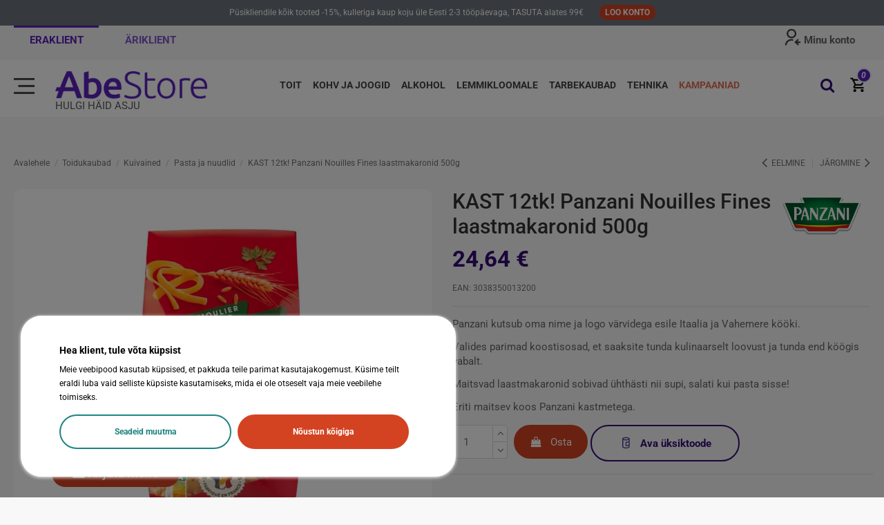

--- FILE ---
content_type: text/html; charset=utf-8
request_url: https://abestore.ee/pasta-ja-nuudlid/4590-panzani-nouilles-fines-laastmakaronid-500g-12-tk-3038350013200.html
body_size: 30996
content:
<!doctype html>
<html lang="et">

<head>
    
        

  <meta charset="utf-8">


  <meta http-equiv="x-ua-compatible" content="ie=edge">



    <link rel="canonical" href="https://abestore.ee/pasta-ja-nuudlid/4590-panzani-nouilles-fines-laastmakaronid-500g-12-tk-3038350013200.html">

  <title>KAST 12tk! Panzani Nouilles Fines laastmakaronid 500g</title>
    
    <script id='lgcookieslaw_script_gtm'>
        window.dataLayer = window.dataLayer || [];
        function gtag(){
            dataLayer.push(arguments);
        }

        gtag('consent', 'default', {
            'ad_storage': 'denied',
            'ad_user_data': 'denied',
            'ad_personalization': 'denied',
            'analytics_storage': 'denied',
            'personalization_storage': 'granted',
            'security_storage': 'granted'
        });
    </script>


  <meta name="description" content="Panzani kutsub oma nime ja logo värvidega esile Itaalia ja Vahemere kööki.
Valides parimad koostisosad, et saaksite tunda kulinaarselt loovust ja tunda end köögis vabalt.
Maitsvad laastmakaronid sobivad ühthästi nii supi, salati kui pasta sisse!
Eriti maitsev koos Panzani kastmetega.">
  <meta name="keywords" content="">
    
      <link rel="canonical" href="https://abestore.ee/pasta-ja-nuudlid/4590-panzani-nouilles-fines-laastmakaronid-500g-12-tk-3038350013200.html">
    

  
      



    <meta property="og:type" content="product">
    <meta property="og:url" content="https://abestore.ee/pasta-ja-nuudlid/4590-panzani-nouilles-fines-laastmakaronid-500g-12-tk-3038350013200.html">
    <meta property="og:title" content="KAST 12tk! Panzani Nouilles Fines laastmakaronid 500g">
    <meta property="og:site_name" content="Abestore">
    <meta property="og:description" content="Panzani kutsub oma nime ja logo värvidega esile Itaalia ja Vahemere kööki.
Valides parimad koostisosad, et saaksite tunda kulinaarselt loovust ja tunda end köögis vabalt.
Maitsvad laastmakaronid sobivad ühthästi nii supi, salati kui pasta sisse!
Eriti maitsev koos Panzani kastmetega.">
    <meta property="og:image" content="https://abestore.ee/63036-thickbox_default/panzani-nouilles-fines-laastmakaronid-500g-12-tk.jpg">
    <meta property="og:image:width" content="1100">
    <meta property="og:image:height" content="1422">



      <meta name="viewport" content="width=device-width, initial-scale=1">
  


  <meta name="theme-color" content="#340c75">
  <meta name="msapplication-navbutton-color" content="#340c75">


  <link rel="icon" type="image/vnd.microsoft.icon" href="https://abestore.ee/img/favicon-1.ico?1684678735">
  <link rel="shortcut icon" type="image/x-icon" href="https://abestore.ee/img/favicon-1.ico?1684678735">
    


      <style type="text/css">@font-face {font-family:Roboto;font-style:normal;font-weight:100;src:url(/cf-fonts/s/roboto/5.0.11/greek-ext/100/normal.woff2);unicode-range:U+1F00-1FFF;font-display:swap;}@font-face {font-family:Roboto;font-style:normal;font-weight:100;src:url(/cf-fonts/s/roboto/5.0.11/latin-ext/100/normal.woff2);unicode-range:U+0100-02AF,U+0304,U+0308,U+0329,U+1E00-1E9F,U+1EF2-1EFF,U+2020,U+20A0-20AB,U+20AD-20CF,U+2113,U+2C60-2C7F,U+A720-A7FF;font-display:swap;}@font-face {font-family:Roboto;font-style:normal;font-weight:100;src:url(/cf-fonts/s/roboto/5.0.11/vietnamese/100/normal.woff2);unicode-range:U+0102-0103,U+0110-0111,U+0128-0129,U+0168-0169,U+01A0-01A1,U+01AF-01B0,U+0300-0301,U+0303-0304,U+0308-0309,U+0323,U+0329,U+1EA0-1EF9,U+20AB;font-display:swap;}@font-face {font-family:Roboto;font-style:normal;font-weight:100;src:url(/cf-fonts/s/roboto/5.0.11/latin/100/normal.woff2);unicode-range:U+0000-00FF,U+0131,U+0152-0153,U+02BB-02BC,U+02C6,U+02DA,U+02DC,U+0304,U+0308,U+0329,U+2000-206F,U+2074,U+20AC,U+2122,U+2191,U+2193,U+2212,U+2215,U+FEFF,U+FFFD;font-display:swap;}@font-face {font-family:Roboto;font-style:normal;font-weight:100;src:url(/cf-fonts/s/roboto/5.0.11/greek/100/normal.woff2);unicode-range:U+0370-03FF;font-display:swap;}@font-face {font-family:Roboto;font-style:normal;font-weight:100;src:url(/cf-fonts/s/roboto/5.0.11/cyrillic-ext/100/normal.woff2);unicode-range:U+0460-052F,U+1C80-1C88,U+20B4,U+2DE0-2DFF,U+A640-A69F,U+FE2E-FE2F;font-display:swap;}@font-face {font-family:Roboto;font-style:normal;font-weight:100;src:url(/cf-fonts/s/roboto/5.0.11/cyrillic/100/normal.woff2);unicode-range:U+0301,U+0400-045F,U+0490-0491,U+04B0-04B1,U+2116;font-display:swap;}@font-face {font-family:Roboto;font-style:normal;font-weight:300;src:url(/cf-fonts/s/roboto/5.0.11/cyrillic/300/normal.woff2);unicode-range:U+0301,U+0400-045F,U+0490-0491,U+04B0-04B1,U+2116;font-display:swap;}@font-face {font-family:Roboto;font-style:normal;font-weight:300;src:url(/cf-fonts/s/roboto/5.0.11/vietnamese/300/normal.woff2);unicode-range:U+0102-0103,U+0110-0111,U+0128-0129,U+0168-0169,U+01A0-01A1,U+01AF-01B0,U+0300-0301,U+0303-0304,U+0308-0309,U+0323,U+0329,U+1EA0-1EF9,U+20AB;font-display:swap;}@font-face {font-family:Roboto;font-style:normal;font-weight:300;src:url(/cf-fonts/s/roboto/5.0.11/greek-ext/300/normal.woff2);unicode-range:U+1F00-1FFF;font-display:swap;}@font-face {font-family:Roboto;font-style:normal;font-weight:300;src:url(/cf-fonts/s/roboto/5.0.11/greek/300/normal.woff2);unicode-range:U+0370-03FF;font-display:swap;}@font-face {font-family:Roboto;font-style:normal;font-weight:300;src:url(/cf-fonts/s/roboto/5.0.11/latin/300/normal.woff2);unicode-range:U+0000-00FF,U+0131,U+0152-0153,U+02BB-02BC,U+02C6,U+02DA,U+02DC,U+0304,U+0308,U+0329,U+2000-206F,U+2074,U+20AC,U+2122,U+2191,U+2193,U+2212,U+2215,U+FEFF,U+FFFD;font-display:swap;}@font-face {font-family:Roboto;font-style:normal;font-weight:300;src:url(/cf-fonts/s/roboto/5.0.11/latin-ext/300/normal.woff2);unicode-range:U+0100-02AF,U+0304,U+0308,U+0329,U+1E00-1E9F,U+1EF2-1EFF,U+2020,U+20A0-20AB,U+20AD-20CF,U+2113,U+2C60-2C7F,U+A720-A7FF;font-display:swap;}@font-face {font-family:Roboto;font-style:normal;font-weight:300;src:url(/cf-fonts/s/roboto/5.0.11/cyrillic-ext/300/normal.woff2);unicode-range:U+0460-052F,U+1C80-1C88,U+20B4,U+2DE0-2DFF,U+A640-A69F,U+FE2E-FE2F;font-display:swap;}@font-face {font-family:Roboto;font-style:normal;font-weight:400;src:url(/cf-fonts/s/roboto/5.0.11/cyrillic-ext/400/normal.woff2);unicode-range:U+0460-052F,U+1C80-1C88,U+20B4,U+2DE0-2DFF,U+A640-A69F,U+FE2E-FE2F;font-display:swap;}@font-face {font-family:Roboto;font-style:normal;font-weight:400;src:url(/cf-fonts/s/roboto/5.0.11/greek/400/normal.woff2);unicode-range:U+0370-03FF;font-display:swap;}@font-face {font-family:Roboto;font-style:normal;font-weight:400;src:url(/cf-fonts/s/roboto/5.0.11/latin-ext/400/normal.woff2);unicode-range:U+0100-02AF,U+0304,U+0308,U+0329,U+1E00-1E9F,U+1EF2-1EFF,U+2020,U+20A0-20AB,U+20AD-20CF,U+2113,U+2C60-2C7F,U+A720-A7FF;font-display:swap;}@font-face {font-family:Roboto;font-style:normal;font-weight:400;src:url(/cf-fonts/s/roboto/5.0.11/greek-ext/400/normal.woff2);unicode-range:U+1F00-1FFF;font-display:swap;}@font-face {font-family:Roboto;font-style:normal;font-weight:400;src:url(/cf-fonts/s/roboto/5.0.11/cyrillic/400/normal.woff2);unicode-range:U+0301,U+0400-045F,U+0490-0491,U+04B0-04B1,U+2116;font-display:swap;}@font-face {font-family:Roboto;font-style:normal;font-weight:400;src:url(/cf-fonts/s/roboto/5.0.11/vietnamese/400/normal.woff2);unicode-range:U+0102-0103,U+0110-0111,U+0128-0129,U+0168-0169,U+01A0-01A1,U+01AF-01B0,U+0300-0301,U+0303-0304,U+0308-0309,U+0323,U+0329,U+1EA0-1EF9,U+20AB;font-display:swap;}@font-face {font-family:Roboto;font-style:normal;font-weight:400;src:url(/cf-fonts/s/roboto/5.0.11/latin/400/normal.woff2);unicode-range:U+0000-00FF,U+0131,U+0152-0153,U+02BB-02BC,U+02C6,U+02DA,U+02DC,U+0304,U+0308,U+0329,U+2000-206F,U+2074,U+20AC,U+2122,U+2191,U+2193,U+2212,U+2215,U+FEFF,U+FFFD;font-display:swap;}@font-face {font-family:Roboto;font-style:normal;font-weight:500;src:url(/cf-fonts/s/roboto/5.0.11/cyrillic-ext/500/normal.woff2);unicode-range:U+0460-052F,U+1C80-1C88,U+20B4,U+2DE0-2DFF,U+A640-A69F,U+FE2E-FE2F;font-display:swap;}@font-face {font-family:Roboto;font-style:normal;font-weight:500;src:url(/cf-fonts/s/roboto/5.0.11/greek/500/normal.woff2);unicode-range:U+0370-03FF;font-display:swap;}@font-face {font-family:Roboto;font-style:normal;font-weight:500;src:url(/cf-fonts/s/roboto/5.0.11/greek-ext/500/normal.woff2);unicode-range:U+1F00-1FFF;font-display:swap;}@font-face {font-family:Roboto;font-style:normal;font-weight:500;src:url(/cf-fonts/s/roboto/5.0.11/cyrillic/500/normal.woff2);unicode-range:U+0301,U+0400-045F,U+0490-0491,U+04B0-04B1,U+2116;font-display:swap;}@font-face {font-family:Roboto;font-style:normal;font-weight:500;src:url(/cf-fonts/s/roboto/5.0.11/latin/500/normal.woff2);unicode-range:U+0000-00FF,U+0131,U+0152-0153,U+02BB-02BC,U+02C6,U+02DA,U+02DC,U+0304,U+0308,U+0329,U+2000-206F,U+2074,U+20AC,U+2122,U+2191,U+2193,U+2212,U+2215,U+FEFF,U+FFFD;font-display:swap;}@font-face {font-family:Roboto;font-style:normal;font-weight:500;src:url(/cf-fonts/s/roboto/5.0.11/latin-ext/500/normal.woff2);unicode-range:U+0100-02AF,U+0304,U+0308,U+0329,U+1E00-1E9F,U+1EF2-1EFF,U+2020,U+20A0-20AB,U+20AD-20CF,U+2113,U+2C60-2C7F,U+A720-A7FF;font-display:swap;}@font-face {font-family:Roboto;font-style:normal;font-weight:500;src:url(/cf-fonts/s/roboto/5.0.11/vietnamese/500/normal.woff2);unicode-range:U+0102-0103,U+0110-0111,U+0128-0129,U+0168-0169,U+01A0-01A1,U+01AF-01B0,U+0300-0301,U+0303-0304,U+0308-0309,U+0323,U+0329,U+1EA0-1EF9,U+20AB;font-display:swap;}@font-face {font-family:Roboto;font-style:normal;font-weight:700;src:url(/cf-fonts/s/roboto/5.0.11/cyrillic/700/normal.woff2);unicode-range:U+0301,U+0400-045F,U+0490-0491,U+04B0-04B1,U+2116;font-display:swap;}@font-face {font-family:Roboto;font-style:normal;font-weight:700;src:url(/cf-fonts/s/roboto/5.0.11/vietnamese/700/normal.woff2);unicode-range:U+0102-0103,U+0110-0111,U+0128-0129,U+0168-0169,U+01A0-01A1,U+01AF-01B0,U+0300-0301,U+0303-0304,U+0308-0309,U+0323,U+0329,U+1EA0-1EF9,U+20AB;font-display:swap;}@font-face {font-family:Roboto;font-style:normal;font-weight:700;src:url(/cf-fonts/s/roboto/5.0.11/cyrillic-ext/700/normal.woff2);unicode-range:U+0460-052F,U+1C80-1C88,U+20B4,U+2DE0-2DFF,U+A640-A69F,U+FE2E-FE2F;font-display:swap;}@font-face {font-family:Roboto;font-style:normal;font-weight:700;src:url(/cf-fonts/s/roboto/5.0.11/greek-ext/700/normal.woff2);unicode-range:U+1F00-1FFF;font-display:swap;}@font-face {font-family:Roboto;font-style:normal;font-weight:700;src:url(/cf-fonts/s/roboto/5.0.11/latin/700/normal.woff2);unicode-range:U+0000-00FF,U+0131,U+0152-0153,U+02BB-02BC,U+02C6,U+02DA,U+02DC,U+0304,U+0308,U+0329,U+2000-206F,U+2074,U+20AC,U+2122,U+2191,U+2193,U+2212,U+2215,U+FEFF,U+FFFD;font-display:swap;}@font-face {font-family:Roboto;font-style:normal;font-weight:700;src:url(/cf-fonts/s/roboto/5.0.11/latin-ext/700/normal.woff2);unicode-range:U+0100-02AF,U+0304,U+0308,U+0329,U+1E00-1E9F,U+1EF2-1EFF,U+2020,U+20A0-20AB,U+20AD-20CF,U+2113,U+2C60-2C7F,U+A720-A7FF;font-display:swap;}@font-face {font-family:Roboto;font-style:normal;font-weight:700;src:url(/cf-fonts/s/roboto/5.0.11/greek/700/normal.woff2);unicode-range:U+0370-03FF;font-display:swap;}@font-face {font-family:Roboto;font-style:normal;font-weight:900;src:url(/cf-fonts/s/roboto/5.0.11/cyrillic/900/normal.woff2);unicode-range:U+0301,U+0400-045F,U+0490-0491,U+04B0-04B1,U+2116;font-display:swap;}@font-face {font-family:Roboto;font-style:normal;font-weight:900;src:url(/cf-fonts/s/roboto/5.0.11/vietnamese/900/normal.woff2);unicode-range:U+0102-0103,U+0110-0111,U+0128-0129,U+0168-0169,U+01A0-01A1,U+01AF-01B0,U+0300-0301,U+0303-0304,U+0308-0309,U+0323,U+0329,U+1EA0-1EF9,U+20AB;font-display:swap;}@font-face {font-family:Roboto;font-style:normal;font-weight:900;src:url(/cf-fonts/s/roboto/5.0.11/greek-ext/900/normal.woff2);unicode-range:U+1F00-1FFF;font-display:swap;}@font-face {font-family:Roboto;font-style:normal;font-weight:900;src:url(/cf-fonts/s/roboto/5.0.11/greek/900/normal.woff2);unicode-range:U+0370-03FF;font-display:swap;}@font-face {font-family:Roboto;font-style:normal;font-weight:900;src:url(/cf-fonts/s/roboto/5.0.11/cyrillic-ext/900/normal.woff2);unicode-range:U+0460-052F,U+1C80-1C88,U+20B4,U+2DE0-2DFF,U+A640-A69F,U+FE2E-FE2F;font-display:swap;}@font-face {font-family:Roboto;font-style:normal;font-weight:900;src:url(/cf-fonts/s/roboto/5.0.11/latin/900/normal.woff2);unicode-range:U+0000-00FF,U+0131,U+0152-0153,U+02BB-02BC,U+02C6,U+02DA,U+02DC,U+0304,U+0308,U+0329,U+2000-206F,U+2074,U+20AC,U+2122,U+2191,U+2193,U+2212,U+2215,U+FEFF,U+FFFD;font-display:swap;}@font-face {font-family:Roboto;font-style:normal;font-weight:900;src:url(/cf-fonts/s/roboto/5.0.11/latin-ext/900/normal.woff2);unicode-range:U+0100-02AF,U+0304,U+0308,U+0329,U+1E00-1E9F,U+1EF2-1EFF,U+2020,U+20A0-20AB,U+20AD-20CF,U+2113,U+2C60-2C7F,U+A720-A7FF;font-display:swap;}@font-face {font-family:Roboto;font-style:italic;font-weight:100;src:url(/cf-fonts/s/roboto/5.0.11/cyrillic/100/italic.woff2);unicode-range:U+0301,U+0400-045F,U+0490-0491,U+04B0-04B1,U+2116;font-display:swap;}@font-face {font-family:Roboto;font-style:italic;font-weight:100;src:url(/cf-fonts/s/roboto/5.0.11/cyrillic-ext/100/italic.woff2);unicode-range:U+0460-052F,U+1C80-1C88,U+20B4,U+2DE0-2DFF,U+A640-A69F,U+FE2E-FE2F;font-display:swap;}@font-face {font-family:Roboto;font-style:italic;font-weight:100;src:url(/cf-fonts/s/roboto/5.0.11/greek-ext/100/italic.woff2);unicode-range:U+1F00-1FFF;font-display:swap;}@font-face {font-family:Roboto;font-style:italic;font-weight:100;src:url(/cf-fonts/s/roboto/5.0.11/latin-ext/100/italic.woff2);unicode-range:U+0100-02AF,U+0304,U+0308,U+0329,U+1E00-1E9F,U+1EF2-1EFF,U+2020,U+20A0-20AB,U+20AD-20CF,U+2113,U+2C60-2C7F,U+A720-A7FF;font-display:swap;}@font-face {font-family:Roboto;font-style:italic;font-weight:100;src:url(/cf-fonts/s/roboto/5.0.11/greek/100/italic.woff2);unicode-range:U+0370-03FF;font-display:swap;}@font-face {font-family:Roboto;font-style:italic;font-weight:100;src:url(/cf-fonts/s/roboto/5.0.11/latin/100/italic.woff2);unicode-range:U+0000-00FF,U+0131,U+0152-0153,U+02BB-02BC,U+02C6,U+02DA,U+02DC,U+0304,U+0308,U+0329,U+2000-206F,U+2074,U+20AC,U+2122,U+2191,U+2193,U+2212,U+2215,U+FEFF,U+FFFD;font-display:swap;}@font-face {font-family:Roboto;font-style:italic;font-weight:100;src:url(/cf-fonts/s/roboto/5.0.11/vietnamese/100/italic.woff2);unicode-range:U+0102-0103,U+0110-0111,U+0128-0129,U+0168-0169,U+01A0-01A1,U+01AF-01B0,U+0300-0301,U+0303-0304,U+0308-0309,U+0323,U+0329,U+1EA0-1EF9,U+20AB;font-display:swap;}@font-face {font-family:Roboto;font-style:italic;font-weight:300;src:url(/cf-fonts/s/roboto/5.0.11/cyrillic-ext/300/italic.woff2);unicode-range:U+0460-052F,U+1C80-1C88,U+20B4,U+2DE0-2DFF,U+A640-A69F,U+FE2E-FE2F;font-display:swap;}@font-face {font-family:Roboto;font-style:italic;font-weight:300;src:url(/cf-fonts/s/roboto/5.0.11/latin/300/italic.woff2);unicode-range:U+0000-00FF,U+0131,U+0152-0153,U+02BB-02BC,U+02C6,U+02DA,U+02DC,U+0304,U+0308,U+0329,U+2000-206F,U+2074,U+20AC,U+2122,U+2191,U+2193,U+2212,U+2215,U+FEFF,U+FFFD;font-display:swap;}@font-face {font-family:Roboto;font-style:italic;font-weight:300;src:url(/cf-fonts/s/roboto/5.0.11/latin-ext/300/italic.woff2);unicode-range:U+0100-02AF,U+0304,U+0308,U+0329,U+1E00-1E9F,U+1EF2-1EFF,U+2020,U+20A0-20AB,U+20AD-20CF,U+2113,U+2C60-2C7F,U+A720-A7FF;font-display:swap;}@font-face {font-family:Roboto;font-style:italic;font-weight:300;src:url(/cf-fonts/s/roboto/5.0.11/vietnamese/300/italic.woff2);unicode-range:U+0102-0103,U+0110-0111,U+0128-0129,U+0168-0169,U+01A0-01A1,U+01AF-01B0,U+0300-0301,U+0303-0304,U+0308-0309,U+0323,U+0329,U+1EA0-1EF9,U+20AB;font-display:swap;}@font-face {font-family:Roboto;font-style:italic;font-weight:300;src:url(/cf-fonts/s/roboto/5.0.11/greek-ext/300/italic.woff2);unicode-range:U+1F00-1FFF;font-display:swap;}@font-face {font-family:Roboto;font-style:italic;font-weight:300;src:url(/cf-fonts/s/roboto/5.0.11/cyrillic/300/italic.woff2);unicode-range:U+0301,U+0400-045F,U+0490-0491,U+04B0-04B1,U+2116;font-display:swap;}@font-face {font-family:Roboto;font-style:italic;font-weight:300;src:url(/cf-fonts/s/roboto/5.0.11/greek/300/italic.woff2);unicode-range:U+0370-03FF;font-display:swap;}@font-face {font-family:Roboto;font-style:italic;font-weight:400;src:url(/cf-fonts/s/roboto/5.0.11/greek-ext/400/italic.woff2);unicode-range:U+1F00-1FFF;font-display:swap;}@font-face {font-family:Roboto;font-style:italic;font-weight:400;src:url(/cf-fonts/s/roboto/5.0.11/cyrillic/400/italic.woff2);unicode-range:U+0301,U+0400-045F,U+0490-0491,U+04B0-04B1,U+2116;font-display:swap;}@font-face {font-family:Roboto;font-style:italic;font-weight:400;src:url(/cf-fonts/s/roboto/5.0.11/latin/400/italic.woff2);unicode-range:U+0000-00FF,U+0131,U+0152-0153,U+02BB-02BC,U+02C6,U+02DA,U+02DC,U+0304,U+0308,U+0329,U+2000-206F,U+2074,U+20AC,U+2122,U+2191,U+2193,U+2212,U+2215,U+FEFF,U+FFFD;font-display:swap;}@font-face {font-family:Roboto;font-style:italic;font-weight:400;src:url(/cf-fonts/s/roboto/5.0.11/latin-ext/400/italic.woff2);unicode-range:U+0100-02AF,U+0304,U+0308,U+0329,U+1E00-1E9F,U+1EF2-1EFF,U+2020,U+20A0-20AB,U+20AD-20CF,U+2113,U+2C60-2C7F,U+A720-A7FF;font-display:swap;}@font-face {font-family:Roboto;font-style:italic;font-weight:400;src:url(/cf-fonts/s/roboto/5.0.11/vietnamese/400/italic.woff2);unicode-range:U+0102-0103,U+0110-0111,U+0128-0129,U+0168-0169,U+01A0-01A1,U+01AF-01B0,U+0300-0301,U+0303-0304,U+0308-0309,U+0323,U+0329,U+1EA0-1EF9,U+20AB;font-display:swap;}@font-face {font-family:Roboto;font-style:italic;font-weight:400;src:url(/cf-fonts/s/roboto/5.0.11/cyrillic-ext/400/italic.woff2);unicode-range:U+0460-052F,U+1C80-1C88,U+20B4,U+2DE0-2DFF,U+A640-A69F,U+FE2E-FE2F;font-display:swap;}@font-face {font-family:Roboto;font-style:italic;font-weight:400;src:url(/cf-fonts/s/roboto/5.0.11/greek/400/italic.woff2);unicode-range:U+0370-03FF;font-display:swap;}@font-face {font-family:Roboto;font-style:italic;font-weight:500;src:url(/cf-fonts/s/roboto/5.0.11/vietnamese/500/italic.woff2);unicode-range:U+0102-0103,U+0110-0111,U+0128-0129,U+0168-0169,U+01A0-01A1,U+01AF-01B0,U+0300-0301,U+0303-0304,U+0308-0309,U+0323,U+0329,U+1EA0-1EF9,U+20AB;font-display:swap;}@font-face {font-family:Roboto;font-style:italic;font-weight:500;src:url(/cf-fonts/s/roboto/5.0.11/greek/500/italic.woff2);unicode-range:U+0370-03FF;font-display:swap;}@font-face {font-family:Roboto;font-style:italic;font-weight:500;src:url(/cf-fonts/s/roboto/5.0.11/cyrillic/500/italic.woff2);unicode-range:U+0301,U+0400-045F,U+0490-0491,U+04B0-04B1,U+2116;font-display:swap;}@font-face {font-family:Roboto;font-style:italic;font-weight:500;src:url(/cf-fonts/s/roboto/5.0.11/greek-ext/500/italic.woff2);unicode-range:U+1F00-1FFF;font-display:swap;}@font-face {font-family:Roboto;font-style:italic;font-weight:500;src:url(/cf-fonts/s/roboto/5.0.11/cyrillic-ext/500/italic.woff2);unicode-range:U+0460-052F,U+1C80-1C88,U+20B4,U+2DE0-2DFF,U+A640-A69F,U+FE2E-FE2F;font-display:swap;}@font-face {font-family:Roboto;font-style:italic;font-weight:500;src:url(/cf-fonts/s/roboto/5.0.11/latin-ext/500/italic.woff2);unicode-range:U+0100-02AF,U+0304,U+0308,U+0329,U+1E00-1E9F,U+1EF2-1EFF,U+2020,U+20A0-20AB,U+20AD-20CF,U+2113,U+2C60-2C7F,U+A720-A7FF;font-display:swap;}@font-face {font-family:Roboto;font-style:italic;font-weight:500;src:url(/cf-fonts/s/roboto/5.0.11/latin/500/italic.woff2);unicode-range:U+0000-00FF,U+0131,U+0152-0153,U+02BB-02BC,U+02C6,U+02DA,U+02DC,U+0304,U+0308,U+0329,U+2000-206F,U+2074,U+20AC,U+2122,U+2191,U+2193,U+2212,U+2215,U+FEFF,U+FFFD;font-display:swap;}@font-face {font-family:Roboto;font-style:italic;font-weight:700;src:url(/cf-fonts/s/roboto/5.0.11/cyrillic-ext/700/italic.woff2);unicode-range:U+0460-052F,U+1C80-1C88,U+20B4,U+2DE0-2DFF,U+A640-A69F,U+FE2E-FE2F;font-display:swap;}@font-face {font-family:Roboto;font-style:italic;font-weight:700;src:url(/cf-fonts/s/roboto/5.0.11/greek/700/italic.woff2);unicode-range:U+0370-03FF;font-display:swap;}@font-face {font-family:Roboto;font-style:italic;font-weight:700;src:url(/cf-fonts/s/roboto/5.0.11/greek-ext/700/italic.woff2);unicode-range:U+1F00-1FFF;font-display:swap;}@font-face {font-family:Roboto;font-style:italic;font-weight:700;src:url(/cf-fonts/s/roboto/5.0.11/latin/700/italic.woff2);unicode-range:U+0000-00FF,U+0131,U+0152-0153,U+02BB-02BC,U+02C6,U+02DA,U+02DC,U+0304,U+0308,U+0329,U+2000-206F,U+2074,U+20AC,U+2122,U+2191,U+2193,U+2212,U+2215,U+FEFF,U+FFFD;font-display:swap;}@font-face {font-family:Roboto;font-style:italic;font-weight:700;src:url(/cf-fonts/s/roboto/5.0.11/latin-ext/700/italic.woff2);unicode-range:U+0100-02AF,U+0304,U+0308,U+0329,U+1E00-1E9F,U+1EF2-1EFF,U+2020,U+20A0-20AB,U+20AD-20CF,U+2113,U+2C60-2C7F,U+A720-A7FF;font-display:swap;}@font-face {font-family:Roboto;font-style:italic;font-weight:700;src:url(/cf-fonts/s/roboto/5.0.11/vietnamese/700/italic.woff2);unicode-range:U+0102-0103,U+0110-0111,U+0128-0129,U+0168-0169,U+01A0-01A1,U+01AF-01B0,U+0300-0301,U+0303-0304,U+0308-0309,U+0323,U+0329,U+1EA0-1EF9,U+20AB;font-display:swap;}@font-face {font-family:Roboto;font-style:italic;font-weight:700;src:url(/cf-fonts/s/roboto/5.0.11/cyrillic/700/italic.woff2);unicode-range:U+0301,U+0400-045F,U+0490-0491,U+04B0-04B1,U+2116;font-display:swap;}@font-face {font-family:Roboto;font-style:italic;font-weight:900;src:url(/cf-fonts/s/roboto/5.0.11/vietnamese/900/italic.woff2);unicode-range:U+0102-0103,U+0110-0111,U+0128-0129,U+0168-0169,U+01A0-01A1,U+01AF-01B0,U+0300-0301,U+0303-0304,U+0308-0309,U+0323,U+0329,U+1EA0-1EF9,U+20AB;font-display:swap;}@font-face {font-family:Roboto;font-style:italic;font-weight:900;src:url(/cf-fonts/s/roboto/5.0.11/latin/900/italic.woff2);unicode-range:U+0000-00FF,U+0131,U+0152-0153,U+02BB-02BC,U+02C6,U+02DA,U+02DC,U+0304,U+0308,U+0329,U+2000-206F,U+2074,U+20AC,U+2122,U+2191,U+2193,U+2212,U+2215,U+FEFF,U+FFFD;font-display:swap;}@font-face {font-family:Roboto;font-style:italic;font-weight:900;src:url(/cf-fonts/s/roboto/5.0.11/greek-ext/900/italic.woff2);unicode-range:U+1F00-1FFF;font-display:swap;}@font-face {font-family:Roboto;font-style:italic;font-weight:900;src:url(/cf-fonts/s/roboto/5.0.11/cyrillic-ext/900/italic.woff2);unicode-range:U+0460-052F,U+1C80-1C88,U+20B4,U+2DE0-2DFF,U+A640-A69F,U+FE2E-FE2F;font-display:swap;}@font-face {font-family:Roboto;font-style:italic;font-weight:900;src:url(/cf-fonts/s/roboto/5.0.11/cyrillic/900/italic.woff2);unicode-range:U+0301,U+0400-045F,U+0490-0491,U+04B0-04B1,U+2116;font-display:swap;}@font-face {font-family:Roboto;font-style:italic;font-weight:900;src:url(/cf-fonts/s/roboto/5.0.11/greek/900/italic.woff2);unicode-range:U+0370-03FF;font-display:swap;}@font-face {font-family:Roboto;font-style:italic;font-weight:900;src:url(/cf-fonts/s/roboto/5.0.11/latin-ext/900/italic.woff2);unicode-range:U+0100-02AF,U+0304,U+0308,U+0329,U+1E00-1E9F,U+1EF2-1EFF,U+2020,U+20A0-20AB,U+20AD-20CF,U+2113,U+2C60-2C7F,U+A720-A7FF;font-display:swap;}</style>
    




<script type="application/ld+json">

{
"@context": "https://schema.org",
"@type": "Organization",
"url": "https://abestore.ee/",
"name": "Abestore",
"logo": "https://abestore.ee/img/logo-16846787351.jpg",
"@id": "#store-organization"
}

</script>




    <link rel="stylesheet" href="/modules/montonio/views/css/1.7/payment.css" type="text/css" media="print" onload="this.media='all'">
  <link rel="stylesheet" href="https://abestore.ee/themes/warehouse_abestore/assets/cache/theme-df1e332869.css" type="text/css" media="print" onload="this.media='all'">




  

  <script>
        var ajaxLoader = "\/modules\/wkajaxcontactform\/views\/img\/ajax-loader.gif";
        var btPixel = {"btnAddToCart":".add-to-cart","btnAddToWishlist":"a[id=\"wishlist_button\"]","btnOrder":".btn-primary","btnSub":".pm_subscription_display_product_buttons","tagContent":{"sPixel":"2730496567182726","aDynTags":{"content_type":{"label":"content_type","value":"product"},"content_ids":{"label":"content_ids","value":"4590"},"value":{"label":"value","value":24.64},"currency":{"label":"currency","value":"EUR"},"content_name":{"label":"content_name","value":"KAST 12tk! Panzani Nouilles Fines laastmakaronid 500g"},"content_category":{"label":"content_category","value":"Pasta ja nuudlid"}},"sCR":"\n","aTrackingType":{"label":"tracking_type","value":"ViewContent"},"sJsObjName":"oPixelFacebook"},"pixel_id":"2730496567182726","bUseConsent":false,"iConsentConsentLvl":0,"bConsentHtmlElement":"","token":"93355e6d75d8eab1b62ebf15f1383862","ajaxUrl":"https:\/\/abestore.ee\/module\/facebookproductad\/ajax","external_id":0,"eventId":"d41d8cd98f00b204e9800998ecf8427e"};
        var contactSecurityToken = "d770bd923404617ed8b13c5b721e3e80";
        var elementorFrontendConfig = {"isEditMode":"","stretchedSectionContainer":"","instagramToken":"","is_rtl":false,"ajax_csfr_token_url":"https:\/\/abestore.ee\/module\/iqitelementor\/Actions?process=handleCsfrToken&ajax=1"};
        var email_invalid = "Enter a valid email address";
        var enter_email = "Please enter your email address";
        var enter_msg = "Please enter your message";
        var enter_name = "Please enter your name";
        var enter_subject = "Please enter your subject";
        var iqitTheme = {"rm_sticky":"0","rm_breakpoint":0,"op_preloader":"pre","cart_style":"floating","cart_confirmation":"modal","h_layout":"4","f_fixed":"","f_layout":"1","h_absolute":"0","h_sticky":"header","hw_width":"inherit","mm_content":"panel","hm_submenu_width":"fullwidth","h_search_type":"box","pl_lazyload":true,"pl_infinity":false,"pl_rollover":false,"pl_crsl_autoplay":false,"pl_slider_ld":4,"pl_slider_d":4,"pl_slider_t":2,"pl_slider_p":2,"pp_thumbs":"bottom","pp_zoom":"inner","pp_image_layout":"carousel","pp_tabs":"tabha","pl_grid_qty":false};
        var iqitfdc_from = 99;
        var iqitmegamenu = {"sticky":"false","containerSelector":"#wrapper > .container"};
        var iqitwishlist = {"nbProducts":0};
        var mailsend = "https:\/\/abestore.ee\/module\/wkajaxcontactform\/mailsend";
        var map_latitude = "1";
        var map_longitude = "1";
        var minqcConditionsUrl = "https:\/\/abestore.ee\/ostukorv?ajax=1&getMinqcConditions=1";
        var prestashop = {"cart":{"products":[],"totals":{"total":{"type":"total","label":"Kokku:","amount":0,"value":"0,00\u00a0\u20ac"},"total_including_tax":{"type":"total","label":"Kokku (maksudega)","amount":0,"value":"0,00\u00a0\u20ac"},"total_excluding_tax":{"type":"total","label":"Kokku (KM-ta)","amount":0,"value":"0,00\u00a0\u20ac"}},"subtotals":{"products":{"type":"products","label":"Vahesumma","amount":0,"value":"0,00\u00a0\u20ac"},"discounts":null,"shipping":{"type":"shipping","label":"Saatmine","amount":0,"value":""},"tax":null},"products_count":0,"summary_string":"0 toodet","vouchers":{"allowed":1,"added":[]},"discounts":[{"id_cart_rule":"246565","id_customer":"0","date_from":"2025-07-01 00:01:00","date_to":"2026-01-31 23:59:00","description":"iO RB SW-4 Gentle Care Refill 4 PACK","quantity":"9987","quantity_per_user":"5","priority":"1","partial_use":"0","code":"","minimum_amount":"0.000000","minimum_amount_tax":"0","minimum_amount_currency":"1","minimum_amount_shipping":"0","country_restriction":"0","carrier_restriction":"0","group_restriction":"0","cart_rule_restriction":"1","product_restriction":"1","shop_restriction":"1","free_shipping":"0","reduction_percent":"0.000","reduction_amount":"0.000000","reduction_tax":"0","reduction_currency":"1","reduction_product":"0","reduction_exclude_special":"0","gift_product":"14441","gift_product_attribute":"0","highlight":"1","active":"1","date_add":"2025-06-05 12:57:00","date_upd":"2025-12-05 11:12:29","id_lang":"2","name":"Abestore Oral-B campaign","quantity_for_user":5},{"id_cart_rule":"381585","id_customer":"0","date_from":"2025-10-23 08:00:00","date_to":"9999-11-24 08:00:00","description":"Dr. Stern kauss","quantity":"2919","quantity_per_user":"100","priority":"8","partial_use":"0","code":"KAUSS","minimum_amount":"0.000000","minimum_amount_tax":"0","minimum_amount_currency":"1","minimum_amount_shipping":"0","country_restriction":"0","carrier_restriction":"0","group_restriction":"0","cart_rule_restriction":"1","product_restriction":"1","shop_restriction":"1","free_shipping":"0","reduction_percent":"0.000","reduction_amount":"0.000000","reduction_tax":"0","reduction_currency":"1","reduction_product":"0","reduction_exclude_special":"0","gift_product":"420","gift_product_attribute":"0","highlight":"1","active":"1","date_add":"2025-10-24 08:52:25","date_upd":"2025-12-10 17:07:43","id_lang":"2","name":"Tasuta Dr. Stern kauss ","quantity_for_user":100},{"id_cart_rule":"381579","id_customer":"0","date_from":"2025-10-01 00:00:04","date_to":"2025-12-31 23:59:00","description":"Termospudel","quantity":"1481","quantity_per_user":"5","priority":"1","partial_use":"0","code":"TERMOSPUDEL","minimum_amount":"0.000000","minimum_amount_tax":"0","minimum_amount_currency":"1","minimum_amount_shipping":"0","country_restriction":"0","carrier_restriction":"0","group_restriction":"0","cart_rule_restriction":"1","product_restriction":"1","shop_restriction":"1","free_shipping":"0","reduction_percent":"30.000","reduction_amount":"0.000000","reduction_tax":"0","reduction_currency":"1","reduction_product":"-2","reduction_exclude_special":"0","gift_product":"9317","gift_product_attribute":"0","highlight":"1","active":"1","date_add":"2025-09-22 09:23:05","date_upd":"2025-11-30 00:17:19","id_lang":"2","name":"Ahmad+Maiasmokk-Kingitus","quantity_for_user":5}],"minimalPurchase":0,"minimalPurchaseRequired":""},"currency":{"id":1,"name":"Euro","iso_code":"EUR","iso_code_num":"978","sign":"\u20ac"},"customer":{"lastname":null,"firstname":null,"email":null,"birthday":null,"newsletter":null,"newsletter_date_add":null,"optin":null,"website":null,"company":null,"siret":null,"ape":null,"is_logged":false,"gender":{"type":null,"name":null},"addresses":[]},"language":{"name":"Eesti keel (Estonian)","iso_code":"et","locale":"et-EE","language_code":"et","is_rtl":"0","date_format_lite":"d.m.Y","date_format_full":"d.m.Y H:i:s","id":2},"page":{"title":"","canonical":"https:\/\/abestore.ee\/pasta-ja-nuudlid\/4590-panzani-nouilles-fines-laastmakaronid-500g-12-tk-3038350013200.html","meta":{"title":"KAST 12tk! Panzani Nouilles Fines laastmakaronid 500g","description":"Panzani kutsub oma nime ja logo v\u00e4rvidega esile Itaalia ja Vahemere k\u00f6\u00f6ki.\nValides parimad koostisosad, et saaksite tunda kulinaarselt loovust ja tunda end k\u00f6\u00f6gis vabalt.\nMaitsvad laastmakaronid sobivad \u00fchth\u00e4sti nii supi,\u00a0salati kui pasta sisse!\nEriti maitsev koos Panzani kastmetega.","keywords":"","robots":"index"},"page_name":"product","body_classes":{"lang-et":true,"lang-rtl":false,"country-EE":true,"currency-EUR":true,"layout-full-width":true,"page-product":true,"tax-display-enabled":true,"product-id-4590":true,"product-KAST 12tk! Panzani Nouilles Fines laastmakaronid 500g":true,"product-id-category-130":true,"product-id-manufacturer-44":true,"product-id-supplier-0":true,"product-available-for-order":true},"admin_notifications":[]},"shop":{"name":"Abestore","logo":"https:\/\/abestore.ee\/img\/logo-16846787351.jpg","stores_icon":"https:\/\/abestore.ee\/img\/logo_stores.png","favicon":"https:\/\/abestore.ee\/img\/favicon-1.ico"},"urls":{"base_url":"https:\/\/abestore.ee\/","current_url":"https:\/\/abestore.ee\/pasta-ja-nuudlid\/4590-panzani-nouilles-fines-laastmakaronid-500g-12-tk-3038350013200.html","shop_domain_url":"https:\/\/abestore.ee","img_ps_url":"https:\/\/abestore.ee\/img\/","img_cat_url":"https:\/\/abestore.ee\/img\/c\/","img_lang_url":"https:\/\/abestore.ee\/img\/l\/","img_prod_url":"https:\/\/abestore.ee\/img\/p\/","img_manu_url":"https:\/\/abestore.ee\/img\/m\/","img_sup_url":"https:\/\/abestore.ee\/img\/su\/","img_ship_url":"https:\/\/abestore.ee\/img\/s\/","img_store_url":"https:\/\/abestore.ee\/img\/st\/","img_col_url":"https:\/\/abestore.ee\/img\/co\/","img_url":"https:\/\/abestore.ee\/themes\/warehouse_abestore\/assets\/img\/","css_url":"https:\/\/abestore.ee\/themes\/warehouse_abestore\/assets\/css\/","js_url":"https:\/\/abestore.ee\/themes\/warehouse_abestore\/assets\/js\/","pic_url":"https:\/\/abestore.ee\/upload\/","pages":{"address":"https:\/\/abestore.ee\/aadress","addresses":"https:\/\/abestore.ee\/aadressid","authentication":"https:\/\/abestore.ee\/logi-sisse","cart":"https:\/\/abestore.ee\/ostukorv","category":"https:\/\/abestore.ee\/index.php?controller=category","cms":"https:\/\/abestore.ee\/index.php?controller=cms","contact":"https:\/\/abestore.ee\/kontakt","discount":"https:\/\/abestore.ee\/allahindlus","guest_tracking":"https:\/\/abestore.ee\/k\u00fclastajate-jalgimine","history":"https:\/\/abestore.ee\/tellimuste-ajalugu","identity":"https:\/\/abestore.ee\/minu-andmed","index":"https:\/\/abestore.ee\/","my_account":"https:\/\/abestore.ee\/minu-konto","order_confirmation":"https:\/\/abestore.ee\/tellimuse-kinnitamine","order_detail":"https:\/\/abestore.ee\/index.php?controller=order-detail","order_follow":"https:\/\/abestore.ee\/tellimuse-jalgimine","order":"https:\/\/abestore.ee\/tellimuse","order_return":"https:\/\/abestore.ee\/index.php?controller=order-return","order_slip":"https:\/\/abestore.ee\/kreeditarve","pagenotfound":"https:\/\/abestore.ee\/lehte-ei-leitud","password":"https:\/\/abestore.ee\/parooli-taastamine","pdf_invoice":"https:\/\/abestore.ee\/index.php?controller=pdf-invoice","pdf_order_return":"https:\/\/abestore.ee\/index.php?controller=pdf-order-return","pdf_order_slip":"https:\/\/abestore.ee\/index.php?controller=pdf-order-slip","prices_drop":"https:\/\/abestore.ee\/soodushind","product":"https:\/\/abestore.ee\/index.php?controller=product","search":"https:\/\/abestore.ee\/otsi","sitemap":"https:\/\/abestore.ee\/sisukaart","stores":"https:\/\/abestore.ee\/kauplused","supplier":"https:\/\/abestore.ee\/index.php?controller=supplier","register":"https:\/\/abestore.ee\/logi-sisse?create_account=1","order_login":"https:\/\/abestore.ee\/tellimuse?login=1"},"alternative_langs":[],"theme_assets":"\/themes\/warehouse_abestore\/assets\/","actions":{"logout":"https:\/\/abestore.ee\/?mylogout="},"no_picture_image":{"bySize":{"small_default":{"url":"https:\/\/abestore.ee\/img\/p\/et-default-small_default.jpg","width":98,"height":127},"cart_default":{"url":"https:\/\/abestore.ee\/img\/p\/et-default-cart_default.jpg","width":125,"height":162},"home_default":{"url":"https:\/\/abestore.ee\/img\/p\/et-default-home_default.jpg","width":236,"height":305},"large_default":{"url":"https:\/\/abestore.ee\/img\/p\/et-default-large_default.jpg","width":381,"height":492},"medium_default":{"url":"https:\/\/abestore.ee\/img\/p\/et-default-medium_default.jpg","width":452,"height":584},"thickbox_default":{"url":"https:\/\/abestore.ee\/img\/p\/et-default-thickbox_default.jpg","width":1100,"height":1422}},"small":{"url":"https:\/\/abestore.ee\/img\/p\/et-default-small_default.jpg","width":98,"height":127},"medium":{"url":"https:\/\/abestore.ee\/img\/p\/et-default-large_default.jpg","width":381,"height":492},"large":{"url":"https:\/\/abestore.ee\/img\/p\/et-default-thickbox_default.jpg","width":1100,"height":1422},"legend":""}},"configuration":{"display_taxes_label":true,"display_prices_tax_incl":true,"is_catalog":false,"show_prices":true,"opt_in":{"partner":false},"quantity_discount":{"type":"discount","label":"\u00dchiku allahindlus"},"voucher_enabled":1,"return_enabled":0},"field_required":[],"breadcrumb":{"links":[{"title":"Avalehele","url":"https:\/\/abestore.ee\/"},{"title":"Toidukaubad","url":"https:\/\/abestore.ee\/6\/toidukaubad"},{"title":"Kuivained","url":"https:\/\/abestore.ee\/87\/kuivained"},{"title":"Pasta ja nuudlid","url":"https:\/\/abestore.ee\/130\/pasta-ja-nuudlid"},{"title":"KAST 12tk! Panzani Nouilles Fines laastmakaronid 500g","url":"https:\/\/abestore.ee\/pasta-ja-nuudlid\/4590-panzani-nouilles-fines-laastmakaronid-500g-12-tk-3038350013200.html"}],"count":5},"link":{"protocol_link":"https:\/\/","protocol_content":"https:\/\/"},"time":1765496873,"static_token":"93355e6d75d8eab1b62ebf15f1383862","token":"61bffc49357454c146e27e854afa8208","debug":false,"modules":{"deposit_package":{"deposit_products_ids":{"0":"781","2":"782","4":"1477","7":"1487","16":"1486","19":"1476","27":"1488","29":"1489","31":"1490","33":"1484","35":"1485","37":"1493","39":"1049","71":"3291","76":"1474","105":"1475","137":"1478"},"cart_qty_without_deposite_products":0},"merada_b2b":{"is_business_client":0}}};
        var psemailsubscription_subscription = "https:\/\/abestore.ee\/module\/ps_emailsubscription\/subscription";
        var refreshShoppingCartUrl = "https:\/\/abestore.ee\/ostukorv?ajax=1&action=refresh";
        var showmap = "0";
        var sticker_type = 2;
        var successmsg = "Suur t\u00e4nu!\r\n\r\nS\u00f5num on vastu v\u00f5etud ja oleme selle k\u00e4tte saanud. Vastame esimesel v\u00f5imalusel.";
        var wkemailto = "abestore@abestore.ee";
      </script>



  <script type="text/javascript">
    var lgcookieslaw_consent_mode = 1;
    var lgcookieslaw_ms_consent_mode = 0;
    var lgcookieslaw_banner_url_ajax_controller = "https://abestore.ee/module/lgcookieslaw/ajax";     var lgcookieslaw_cookie_values = null;     var lgcookieslaw_saved_preferences = 0;
    var lgcookieslaw_ajax_calls_token = "f76572974dff7b962df3ecf2a06dbee0";
    var lgcookieslaw_reload = 0;
    var lgcookieslaw_block_navigation = 1;
    var lgcookieslaw_banner_position = 3;
    var lgcookieslaw_show_fixed_button = 0;
    var lgcookieslaw_save_user_consent = 1;
    var lgcookieslaw_reject_cookies_when_closing_banner = 0;
    var lgcookieslaw_id_banner = "79253d258298ba379eff47cbf4526e9e";
</script>



            <script id="js-rcpgtm-config" type="application/json">{"bing":{"tracking_id":"","feed":{"id_product_prefix":"","id_product_source_key":"id_product","id_variant_prefix":"","id_variant_source_key":"id_attribute"}},"context":{"browser":{"device_type":1},"localization":{"id_country":86,"country_code":"EE","id_currency":1,"currency_code":"EUR","id_lang":2,"lang_code":"et"},"page":{"controller_name":"product","products_per_page":24,"category":[],"search_term":""},"shop":{"id_shop":1,"shop_name":"Abestore","base_dir":"https:\/\/abestore.ee\/"},"tracking_module":{"module_name":"rcpgtagmanager","module_version":"4.4.5","checkout_module":{"module":"default","controller":"order"},"service_version":"1","token":"88e909d3ec5fe34fc3b464c2912abf9f"},"user":[]},"criteo":{"tracking_id":"","feed":{"id_product_prefix":"","id_product_source_key":"id_product","id_variant_prefix":"","id_variant_source_key":"id_attribute"}},"facebook":{"tracking_id":"","feed":{"id_product_prefix":"","id_product_source_key":"id_product","id_variant_prefix":"","id_variant_source_key":"id_attribute"}},"ga4":{"tracking_id":"","server_container_url":"","is_url_passthrough":true,"is_data_import":false},"gads":{"tracking_id":"","merchant_id":"","conversion_labels":{"create_account":"","product_view":"","add_to_cart":"","begin_checkout":"","purchase":""},"is_custom_remarketing":false},"gtm":{"tracking_id":"GTM-PVS2S4H","is_internal_traffic":false,"script_url":"https:\/\/www.googletagmanager.com\/gtm.js","data_layer_name":"dataLayer","id_parameter":"id","override_tracking_id":""},"google_feed":{"id_product_prefix":"","id_product_source_key":"id_product","id_variant_prefix":"","id_variant_source_key":"id_attribute"},"kelkoo":{"tracking_list":[],"feed":{"id_product_prefix":"","id_product_source_key":"id_product","id_variant_prefix":"","id_variant_source_key":"id_attribute"}},"pinterest":{"tracking_id":"","feed":{"id_product_prefix":"","id_product_source_key":"id_product","id_variant_prefix":"","id_variant_source_key":"id_attribute"}},"tiktok":{"tracking_id":"","feed":{"id_product_prefix":"","id_product_source_key":"id_product","id_variant_prefix":"","id_variant_source_key":"id_attribute"}},"twitter":{"tracking_id":"","events":{"add_to_cart_id":"","payment_info_id":"","checkout_initiated_id":"","product_view_id":"","lead_id":"","purchase_id":"","search_id":""},"feed":{"id_product_prefix":"","id_product_source_key":"id_product","id_variant_prefix":"","id_variant_source_key":"id_attribute"}}}</script>

        <script type="text/javascript" data-keepinline="true" data-cfasync="false">
            
            const rcpgtm_config = document.getElementById('js-rcpgtm-config') ?
                JSON.parse(document.getElementById('js-rcpgtm-config').textContent) :
                {}
            ;

            if (typeof rcpgtm_config === 'object' && rcpgtm_config.gtm?.tracking_id && rcpgtm_config.context?.browser) {
                rcpgtm_config.context.browser.user_agent = navigator.userAgent;
                rcpgtm_config.context.browser.navigator_lang = navigator.language || navigator.userLanguage;
                rcpgtm_config.context.browser.fingerprint = JSON.parse(window.localStorage.getItem('RCFingerprint'))?.value || window.crypto.randomUUID();
                rcpgtm_config.context.page.fingerprint = window.crypto.randomUUID();
                document.getElementById('js-rcpgtm-config').textContent = JSON.stringify(rcpgtm_config);

                window[rcpgtm_config.gtm.data_layer_name] = window[rcpgtm_config.gtm.data_layer_name] || [];

                const data_init = {
                    config: (({ gtm, context, ...rest }) => rest)(rcpgtm_config),
                    context: {
                        browser: {
                            ...rcpgtm_config.context.browser,
                            is_internal_traffic: rcpgtm_config.gtm.is_internal_traffic
                        },
                        page: (({ products_per_page, ...rest }) => rest)(rcpgtm_config.context.page),
                        localization: rcpgtm_config.context.localization,
                        shop: rcpgtm_config.context.shop,
                        user: rcpgtm_config.context.user,
                    },
                };

                window[rcpgtm_config.gtm.data_layer_name].push(data_init);

                (function(w,d,s,l,u,p,i){
                    w[l]=w[l]||[];w[l].push({'gtm.start': new Date().getTime(),event:'gtm.js'});
                    var f=d.getElementsByTagName(s)[0],j=d.createElement(s),dl=l!='dataLayer'?'&l='+l:'';
                    j.async=true;
                    j.src=u+'?'+p+'='+i+dl;
                    f.parentNode.insertBefore(j,f);
                })(window, document, 'script', rcpgtm_config.gtm.data_layer_name, rcpgtm_config.gtm.script_url, rcpgtm_config.gtm.id_parameter, rcpgtm_config.gtm.override_tracking_id || rcpgtm_config.gtm.tracking_id);
            }
            
        </script>
    
<style>
.wk-panel {
    background: none repeat scroll 0 0 #ffffff;
    color: #000000;
}
.wk-trigger {
    color: #000000;
}
</style>



    
            <meta property="product:pretax_price:amount" content="19.872">
        <meta property="product:pretax_price:currency" content="EUR">
        <meta property="product:price:amount" content="24.64">
        <meta property="product:price:currency" content="EUR">
                <meta property="product:weight:value" content="6.060000">
        <meta property="product:weight:units" content="kg">
    
    

     <script>
    (function(h,o,t,j,a,r){
        h.hj=h.hj||function(){(h.hj.q=h.hj.q||[]).push(arguments)};
        h._hjSettings={hjid:6433157,hjsv:6};
        a=o.getElementsByTagName('head')[0];
        r=o.createElement('script');r.async=1;
        r.src=t+h._hjSettings.hjid+j+h._hjSettings.hjsv;
        a.appendChild(r);
    })(window,document,'https://static.hotjar.com/c/hotjar-','.js?sv=');
</script> 	
</head>

<body id="product" class="lang-et country-ee currency-eur layout-full-width page-product tax-display-enabled product-id-4590 product-kast-12tk-panzani-nouilles-fines-laastmakaronid-500g product-id-category-130 product-id-manufacturer-44 product-id-supplier-0 product-available-for-order body-desktop-header-style-w-4">


    			


<div class="panel-bottom-left wk-panel" style="display:none;">
    <div class="cform col-md-12 col-xs-12">
		<div class="btn-close btn-left-close">
            <span><i class="fa fa-lg fa-times"></i>
                        </span>
        </div>
		        		<div class="wk_success"></div>
		<div class="wkcontact-form">
            <form method="post">
                <div class="form-group">
                    <label class="formtxt" for="Username">Nimi</label>
                    <input type="text" class="name form-control" name="name" value=" " id="Username" >
                </div>
                <div class="form-group">
                    <label class="formtxt" for="UserEmail">E-post</label>
                    <input type="email" class="email form-control" name="email" id="UserEmail" value="" >
                </div>
                <div class="form-group">
                    <label class="formtxt" for="Usersubject">Teema</label>
                    <input type="text" class="subject form-control" name="subject" id="Usersubject" value="" >
                </div>
                <div class="form-group">
                    <label class="formtxt" for="Usermessage">Sõnum</label>
                    <textarea class="message form-control" id="Usermessage" name="message"></textarea>
                </div>
                <div class="wk_sl_action_loader_block wk_sl_deactive">
                    <div style="text-align:center;margin:auto;">
                        <div class="wk_sl_action_loader"></div>
                    </div>
                </div>
                <p class="clear">
                    <button type="button" class="float-xs-right" id="wk_ajax_form_submit">
                        <span>
                        Saada
                        <i class="fa fa-envelope"></i>
                        </span>
                    </button>
                    <input type="hidden" value="" id="btnsubmit" name="Submit" class="btn-submit" >
                </p>
            </form>
        </div>
    </div>
</div>
<a class="trigger-bottom-left wk-trigger" href="#" style="color:white;"><i class="fa fa-envelope"></i><span class="wk-trigger-button-text"> Kirjuta meile</span></a>



<main id="main-page-content" style="opacity: 0;" >
    
            

    <header id="header" class="desktop-header-style-w-4">
        
            
  <div class="header-banner">
    
  </div>




            <nav class="header-nav">
        <div class="container">
    
        <div class="row justify-content-between">
            <div class="col col-auto col-md left-nav">
                                            <div class="block-iqitlinksmanager block-iqitlinksmanager-12 block-links-inline d-inline-block">
            <ul>
                                                            <li>
                            <a
                                    href="https://abestore.ee/"
                                                                                                    >
                                Esileht
                            </a>
                        </li>
                                                                                <li>
                            <a
                                    href="https://abestore.ee/brands"
                                    title="Abestore.ee brändivalikust leiad tuntud nimed nagu Panzani, Loodusvägi, Paulig, Himalaya ja Duracell. Kvaliteet ja usaldusväärsus ühes kohas – osta lemmikud mugavalt!"                                                                >
                                Kaubamärgid
                            </a>
                        </li>
                                                                                <li>
                            <a
                                    href="https://abestore.ee/content/10-kuidas-tellida"
                                    title="Meie e-poest tellimine on lihtne ja turvaline. E-poest tellitud kaup jõuab kohale kiiresti ja mugavalt üle Eesti. Püsikliendisoodustus -15%!"                                                                >
                                Kuidas tellida
                            </a>
                        </li>
                                                                                <li>
                            <a
                                    href="https://abestore.ee/content/4-meist"
                                    title="AbeStore kuulub Eesti hulgimüügiettevõttele AbeStock. AbeStore e-pood on avara valikuga interneti kauplus, kus on esindatud parimate brändide tooted."                                                                >
                                Meist
                            </a>
                        </li>
                                                                                <li>
                            <a
                                    href="/content/9-brandipoed"
                                                                                                    >
                                Brändipoed
                            </a>
                        </li>
                                                                                <li>
                            <a
                                    href="https://abestore.ee/ariklient"
                                                                                                    >
                                Äriklient
                            </a>
                        </li>
                                                </ul>
        </div>
    
            </div>
            <div class="col col-auto center-nav text-center">
                
             </div>
            <div class="col col-auto col-md right-nav text-right">
                <div class="d-inline-block">
    <a href="//abestore.ee/module/iqitwishlist/view">
        <i class="fa fa-heart-o fa-fw" aria-hidden="true"></i> Soovinimekiri (<span
                id="iqitwishlist-nb"></span>)
    </a>
</div>

             </div>
        </div>

                        </div>
            </nav>
        



<div id="desktop-header" class="desktop-header-style-4 stuck stuck-header">
		<nav class="header-nav" style="display:block!important;">
			<div class="container">
		
			<div class="row justify-content-between">
				<div class="col col-auto col-md left-nav">
									
				</div>
				<div class="col col-auto text-center">
					Püsikliendile kõik tooted -15%, kulleriga kaup koju üle Eesti 2-3 tööpäevaga, TASUTA alates 99€
					<a href="https://abestore.ee/logi-sisse?register=1" rel="nofollow" class="topbar-btn header-user-btn register" style="display:inline">
						<span class="title">LOO KONTO</span>
					</a>
					
				 </div>
				<div class="col col-auto col-md right-nav text-right">
					
				 </div>
			</div>

		</div>
	</nav>

<div class="header-bar">
	<div class="container">
		<div class="row">
			<div class="col-auto mr-auto">
				<ul class="header-tabs">
				  <li class="header-tab abe-border-3 abe-border-purple abe-border-top  px-4 pt-2 ">
					<a href="#" class="abe-purple"><b>Eraklient</b></a>
				  </li>
				  <li class="abe-border-grey abe-border-top abe-border-3 header-tab px-4 pt-2 abe-opacity-2">
					<b><a href="https://ari.abestore.ee" class="abe-purple">Äriklient</a></b>
				  </li>
				</ul>
			</div>
						<div class="col-auto d-none d-sm-none d-md-none d-lg-block">
				<div class="header-tab mt-1">
											<div id="header-user-btn" class="col col-auto header-btn-w header-user-btn-w">
            <a href="https://abestore.ee/logi-sisse"
           rel="nofollow" class="header-btn header-user-btn login" style="display:inline">
            <i class="signin-button login-icon" aria-hidden="true"></i>
            <span class="title">Minu konto</span>
		</a>
    </div>
									</div>
			</div>
					</div>
	</div>
</div>
            <div class="header-top">
    <div id="desktop-header-container" class="container">
        <div class="row align-items-center">
            				<div class="col col-auto col-header-left p-0">
					<div class="cbp-vertical-on-top">
	<nav id="cbp-hrmenu1" class="cbp-hrmenu iqitmegamenu-all cbp-vertical ">
		<div class="cbp-vertical-title">
			<img src="/img/cms/2022/header/h_menu.png" alt="kiirviited" title="Menüü">
		</div>
		<ul id="cbp-hrmenu1-ul" class="border-0">
			<li class="cbp-hrmenu-tab cbp-hrmenu-tab-59 ">
				<a href="/2/tooted" class="border-0"> 
					<span>Tooted</span>
				</a>
			</li>
			<li class="cbp-hrmenu-tab cbp-hrmenu-tab-60 ">
				<a href="/brands" class="border-0">
					<span>Kaubamärgid</span>
				</a>
			</li>
			<li class="cbp-hrmenu-tab cbp-hrmenu-tab-60 ">
				<a href="/content/9-brandipoed" class="border-0">
					<span>Brändipoed</span>
				</a>
			</li>
			<li class="cbp-hrmenu-tab cbp-hrmenu-tab-60 ">
				<a href="/blog" class="border-0">
					<span>Uudised</span>
				</a>
			</li>
			<li class="cbp-hrmenu-tab">
				<a href="/content/8-kampaaniad" class="border-0">
					<span>Kampaaniad</span>
				</a>
			</li>
		</ul>
	</nav>
</div>				</div>
                <div class="col col-auto col-header-left">
                    <div id="desktop_logo">
                        <a href="https://abestore.ee/">
                            <img class="logo img-fluid"
                                 src="https://abestore.ee/img/logo-16846787351.jpg"                                  alt="Abestore">
                        </a>
                    </div>
					<span id="desktop_logo_slogan">Hulgi häid asju</span>
                    
                </div>
                <div class="col col-header-center col-header-menu">
                                        	<div id="iqitmegamenu-wrapper" class="iqitmegamenu-wrapper iqitmegamenu-all">
		<div class="container container-iqitmegamenu">
		<div id="iqitmegamenu-horizontal" class="iqitmegamenu  clearfix" role="navigation">

								
				<nav id="cbp-hrmenu" class="cbp-hrmenu cbp-horizontal cbp-hrsub-narrow">
					<ul>
												<li id="cbp-hrmenu-tab-27" class="cbp-hrmenu-tab cbp-hrmenu-tab-27  cbp-has-submeu">
	<a href="https://abestore.ee/6/toidukaubad" class="nav-link" >

								<span class="cbp-tab-title">
								Toit <i class="fa fa-angle-down cbp-submenu-aindicator"></i></span>
														</a>
														<div class="cbp-hrsub col-6">
								<span class="cbp-hrmenu-close-button">&times;</span>
								<div class="cbp-hrsub-inner">
									<div class="container iqitmegamenu-submenu-container">
									
																																	




<div class="row menu_row menu-element  first_rows menu-element-id-1">
                

                                                




    <div class="col-2 cbp-menu-column cbp-menu-element menu-element-id-2 ">
        <div class="cbp-menu-column-inner">
                        
                                                            <a href="/6/toidukaubad"
                           class="cbp-column-title nav-link">Toidud </a>
                                    
                
                    
                                                    <div class="row cbp-categories-row">
                                                                                                            <div class="col-12">
                                            <div class="cbp-category-link-w">
                                                                                                                                                    
    <ul class="cbp-links cbp-category-tree"><li class="py-1 "><div class="cbp-category-link-w"><a href="https://abestore.ee/87/kuivained">Kuivained</a></div></li><li class="py-1 "><div class="cbp-category-link-w"><a href="https://abestore.ee/135/kastmed">Kastmed</a></div></li><li class="py-1 "><div class="cbp-category-link-w"><a href="https://abestore.ee/139/hoidised-ja-mesi">Hoidised ja mesi</a></div></li><li class="py-1 "><div class="cbp-category-link-w"><a href="https://abestore.ee/138/maitseained">Maitseained</a></div></li><li class="py-1 "><div class="cbp-category-link-w"><a href="https://abestore.ee/90/kiiresti-valmiv-toit">Kiiresti valmiv toit</a></div></li><li class="py-1 "><div class="cbp-category-link-w"><a href="https://abestore.ee/91/snakid-ja-maiustused">Snäkid ja maiustused</a></div></li><li class="py-1 "><div class="cbp-category-link-w"><a href="https://abestore.ee/127/maailmakook">Maailmaköök</a></div></li><li class="py-1 "><div class="cbp-category-link-w"><a href="https://abestore.ee/210/lastetoidud">Lastetoidud</a></div></li><li class="py-1 "><div class="cbp-category-link-w"><a href="https://abestore.ee/388/gluteenivabad-tooted">Gluteenivabad tooted</a></div></li><li class="py-1 "><div class="cbp-category-link-w"><a href="https://abestore.ee/421/laktoosivabad-tooted">Laktoosivabad tooted</a></div></li></ul>

                                                                                            </div>
                                        </div>
                                                                                                </div>
                                            
                
            

            
            </div>    </div>
                                    




    <div class="col-2 cbp-menu-column cbp-menu-element menu-element-id-3 ">
        <div class="cbp-menu-column-inner">
                        
                                                            <a href="/128/okotooted"
                           class="cbp-column-title nav-link">Ökotooted </a>
                                    
                
                    
                                                    <div class="row cbp-categories-row">
                                                                                                            <div class="col-12">
                                            <div class="cbp-category-link-w">
                                                                                                                                                    
    <ul class="cbp-links cbp-category-tree"><li class="py-1 "><div class="cbp-category-link-w"><a href="https://abestore.ee/154/kuivained">Kuivained</a></div></li><li class="py-1 "><div class="cbp-category-link-w"><a href="https://abestore.ee/159/maailmakook">Maailmaköök</a></div></li><li class="py-1 "><div class="cbp-category-link-w"><a href="https://abestore.ee/155/maitseained-oli-ja-mesi">Maitseained, õli ja mesi</a></div></li><li class="py-1 "><div class="cbp-category-link-w"><a href="https://abestore.ee/157/valmistoit-ja-hoidised">Valmistoit ja hoidised</a></div></li><li class="py-1 "><div class="cbp-category-link-w"><a href="https://abestore.ee/158/joogid">Joogid</a></div></li><li class="py-1 "><div class="cbp-category-link-w"><a href="https://abestore.ee/160/tarbekaubad">Tarbekaubad</a></div></li><li class="py-1 "><div class="cbp-category-link-w"><a href="https://abestore.ee/156/snakid-ja-maiustused">Snäkid ja maiustused</a></div></li></ul>

                                                                                            </div>
                                        </div>
                                                                                                </div>
                                            
                
            

            
            </div>    </div>
                                    




    <div class="col-2 cbp-menu-column cbp-menu-element menu-element-id-5 cbp-empty-column">
        <div class="cbp-menu-column-inner">
                        
                
                
            

                                                




<div class="row menu_row menu-element  menu-element-id-20">
                

                                                




    <div class="col-12 cbp-menu-column cbp-menu-element menu-element-id-21 ">
        <div class="cbp-menu-column-inner">
                        
                                                            <span class="cbp-column-title nav-link transition-300">Külasta brändipoodi: </span>
                                    
                
                                            <a href="https://loodusvagi.abestore.ee/">                        <img src="/img/cms/Loodusvägi_uus_logo_veebr20.png" class="img-fluid cbp-banner-image"
                             alt="Loodusvagi"                                 width="436" height="101" >
                        </a>                    
                
            

            
            </div>    </div>
                            
                </div>
                            
            </div>    </div>
                                    




    <div class="col-4 cbp-menu-column cbp-menu-element menu-element-id-22 cbp-empty-column">
        <div class="cbp-menu-column-inner">
                        
                                                            <a href="/brands#/5-toidukaubad"
                           class="cbp-column-title nav-link">Leia tooted kaubamärgi järgi </a>
                                    
                
            

                                                




<div class="row menu_row menu-element  menu-element-id-23">
                

                                                




    <div class="col-6 cbp-menu-column cbp-menu-element menu-element-id-24 ">
        <div class="cbp-menu-column-inner">
                        
                
                                    <ul class="cbp-manufacturers row">
                                                                                                                <li class="col-12 transition-opacity-300">
                                    <a href="https://abestore.ee/brand/24-eatreal"
                                       title="Manufacturer - EatReal">
                                        <img src="https://abestore.ee/img/m/24-small_default.jpg"
                                             class="img-fluid logo_manufacturer "  width="98" height="127"                                             alt="Manufacturer - EatReal">
                                    </a>
                                </li>
                                                                                                                                            <li class="col-12 transition-opacity-300">
                                    <a href="https://abestore.ee/brand/29-finn-crisp"
                                       title="Manufacturer - Finn Crisp">
                                        <img src="https://abestore.ee/img/m/29-small_default.jpg"
                                             class="img-fluid logo_manufacturer "  width="98" height="127"                                             alt="Manufacturer - Finn Crisp">
                                    </a>
                                </li>
                                                                                                                                            <li class="col-12 transition-opacity-300">
                                    <a href="https://abestore.ee/brand/42-nestle"
                                       title="Manufacturer - Nestle">
                                        <img src="https://abestore.ee/img/m/42-small_default.jpg"
                                             class="img-fluid logo_manufacturer "  width="98" height="127"                                             alt="Manufacturer - Nestle">
                                    </a>
                                </li>
                                                                        </ul>
                
            

            
            </div>    </div>
                                    




    <div class="col-6 cbp-menu-column cbp-menu-element menu-element-id-25 ">
        <div class="cbp-menu-column-inner">
                        
                
                                    <ul class="cbp-manufacturers row">
                                                                                                                <li class="col-12 transition-opacity-300">
                                    <a href="https://abestore.ee/brand/226-axa"
                                       title="Manufacturer - AXA">
                                        <img src="https://abestore.ee/img/m/226-small_default.jpg"
                                             class="img-fluid logo_manufacturer "  width="98" height="127"                                             alt="Manufacturer - AXA">
                                    </a>
                                </li>
                                                                                                                                            <li class="col-12 transition-opacity-300">
                                    <a href="https://abestore.ee/brand/44-panzani"
                                       title="Manufacturer - Panzani">
                                        <img src="https://abestore.ee/img/m/44-small_default.jpg"
                                             class="img-fluid logo_manufacturer "  width="98" height="127"                                             alt="Manufacturer - Panzani">
                                    </a>
                                </li>
                                                                                                                                            <li class="col-12 transition-opacity-300">
                                    <a href="https://abestore.ee/brand/305-ponti"
                                       title="Manufacturer - PONTI">
                                        <img src="https://abestore.ee/img/m/305-small_default.jpg"
                                             class="img-fluid logo_manufacturer "  width="98" height="127"                                             alt="Manufacturer - PONTI">
                                    </a>
                                </li>
                                                                        </ul>
                
            

            
            </div>    </div>
                            
                </div>
                            
            </div>    </div>
                            
                </div>
																					
																			</div>
								</div>
							</div>
													</li>
												<li id="cbp-hrmenu-tab-28" class="cbp-hrmenu-tab cbp-hrmenu-tab-28  cbp-has-submeu">
	<a href="https://abestore.ee/86/joogid" class="nav-link" >

								<span class="cbp-tab-title">
								Kohv ja joogid <i class="fa fa-angle-down cbp-submenu-aindicator"></i></span>
														</a>
														<div class="cbp-hrsub col-6">
								<span class="cbp-hrmenu-close-button">&times;</span>
								<div class="cbp-hrsub-inner">
									<div class="container iqitmegamenu-submenu-container">
									
																																	




<div class="row menu_row menu-element  first_rows menu-element-id-1">
                

                                                




    <div class="col-2 cbp-menu-column cbp-menu-element menu-element-id-2 ">
        <div class="cbp-menu-column-inner">
                        
                                                            <a href="/86/joogid"
                           class="cbp-column-title nav-link">Joogid </a>
                                    
                
                    
                                                    <div class="row cbp-categories-row">
                                                                                                            <div class="col-12">
                                            <div class="cbp-category-link-w">
                                                                                                                                                    
    <ul class="cbp-links cbp-category-tree"><li class="py-1 "><div class="cbp-category-link-w"><a href="https://abestore.ee/151/mahlad-ja-muud-joogid">Mahlad ja muud joogid</a></div></li><li class="py-1 "><div class="cbp-category-link-w"><a href="https://abestore.ee/369/energiajoogid">Energiajoogid</a></div></li><li class="py-1 "><div class="cbp-category-link-w"><a href="https://abestore.ee/150/mineraalvesi">Mineraalvesi</a></div></li><li class="py-1 "><div class="cbp-category-link-w"><a href="https://abestore.ee/178/kohv">Kohv</a></div></li><li class="py-1 "><div class="cbp-category-link-w"><a href="https://abestore.ee/179/tee-ja-kakao">Tee ja kakao</a></div></li><li class="py-1 "><div class="cbp-category-link-w"><a href="https://abestore.ee/364/joogipudelid">Joogipudelid</a></div></li><li class="py-1 "><div class="cbp-category-link-w"><a href="https://abestore.ee/406/kaerajoogid">Kaerajoogid</a></div></li></ul>

                                                                                            </div>
                                        </div>
                                                                                                </div>
                                            
                
            

            
            </div>    </div>
                                    




    <div class="col-6 cbp-menu-column cbp-menu-element menu-element-id-6 cbp-empty-column">
        <div class="cbp-menu-column-inner">
                        
                                                            <a href="/brands#/2-alkohol-ja-joogid"
                           class="cbp-column-title nav-link">Leia tooted kaubamärgi järgi </a>
                                    
                
            

                                                




<div class="row menu_row menu-element  menu-element-id-7">
                

                                                




    <div class="col-3 cbp-menu-column cbp-menu-element menu-element-id-8 ">
        <div class="cbp-menu-column-inner">
                        
                
                                    <ul class="cbp-manufacturers row">
                                                                                                                <li class="col-12 transition-opacity-300">
                                    <a href="https://abestore.ee/brand/45-paulig"
                                       title="Manufacturer - Paulig">
                                        <img src="https://abestore.ee/img/m/45-small_default.jpg"
                                             class="img-fluid logo_manufacturer "  width="98" height="127"                                             alt="Manufacturer - Paulig">
                                    </a>
                                </li>
                                                                                                                                            <li class="col-12 transition-opacity-300">
                                    <a href="https://abestore.ee/brand/49-san-benedetto"
                                       title="Manufacturer - San Benedetto">
                                        <img src="https://abestore.ee/img/m/49-small_default.jpg"
                                             class="img-fluid logo_manufacturer "  width="98" height="127"                                             alt="Manufacturer - San Benedetto">
                                    </a>
                                </li>
                                                                        </ul>
                
            

            
            </div>    </div>
                                    




    <div class="col-3 cbp-menu-column cbp-menu-element menu-element-id-9 ">
        <div class="cbp-menu-column-inner">
                        
                
                                    <ul class="cbp-manufacturers row">
                                                                                                                <li class="col-12 transition-opacity-300">
                                    <a href="https://abestore.ee/brand/95-ahmad"
                                       title="Manufacturer - Ahmad">
                                        <img src="https://abestore.ee/img/m/95-small_default.jpg"
                                             class="img-fluid logo_manufacturer "  width="98" height="127"                                             alt="Manufacturer - Ahmad">
                                    </a>
                                </li>
                                                                                                                                            <li class="col-12 transition-opacity-300">
                                    <a href="https://abestore.ee/brand/312-latitude65"
                                       title="Manufacturer - Latitude65">
                                        <img src="https://abestore.ee/img/m/312-small_default.jpg"
                                             class="img-fluid logo_manufacturer "  width="98" height="127"                                             alt="Manufacturer - Latitude65">
                                    </a>
                                </li>
                                                                        </ul>
                
            

            
            </div>    </div>
                                    




    <div class="col-3 cbp-menu-column cbp-menu-element menu-element-id-10 ">
        <div class="cbp-menu-column-inner">
                        
                
                                    <ul class="cbp-manufacturers row">
                                                                                                                <li class="col-12 transition-opacity-300">
                                    <a href="https://abestore.ee/brand/297-coffee-people"
                                       title="Manufacturer - Coffee People">
                                        <img src="https://abestore.ee/img/m/297-small_default.jpg"
                                             class="img-fluid logo_manufacturer "  width="98" height="127"                                             alt="Manufacturer - Coffee People">
                                    </a>
                                </li>
                                                                                                                                            <li class="col-12 transition-opacity-300">
                                    <a href="https://abestore.ee/brand/298-ronnefeldt"
                                       title="Manufacturer - RONNEFELDT">
                                        <img src="https://abestore.ee/img/m/298-small_default.jpg"
                                             class="img-fluid logo_manufacturer "  width="98" height="127"                                             alt="Manufacturer - RONNEFELDT">
                                    </a>
                                </li>
                                                                        </ul>
                
            

            
            </div>    </div>
                            
                </div>
                            
            </div>    </div>
                            
                </div>
																					
																			</div>
								</div>
							</div>
													</li>
												<li id="cbp-hrmenu-tab-69" class="cbp-hrmenu-tab cbp-hrmenu-tab-69  cbp-has-submeu">
	<a href="https://abestore.ee/166/alkohol" class="nav-link" >

								<span class="cbp-tab-title">
								Alkohol <i class="fa fa-angle-down cbp-submenu-aindicator"></i></span>
														</a>
														<div class="cbp-hrsub col-6">
								<span class="cbp-hrmenu-close-button">&times;</span>
								<div class="cbp-hrsub-inner">
									<div class="container iqitmegamenu-submenu-container">
									
																																	




<div class="row menu_row menu-element  first_rows menu-element-id-1">
                

                                                




    <div class="col-2 cbp-menu-column cbp-menu-element menu-element-id-3 ">
        <div class="cbp-menu-column-inner">
                        
                                                            <a href="/166/alkohol"
                           class="cbp-column-title nav-link">Alkohol </a>
                                    
                
                    
                                                    <div class="row cbp-categories-row">
                                                                                                            <div class="col-12">
                                            <div class="cbp-category-link-w">
                                                                                                                                                    
    <ul class="cbp-links cbp-category-tree"><li class="py-1 "><div class="cbp-category-link-w"><a href="https://abestore.ee/167/vein">Vein</a></div></li><li class="py-1 "><div class="cbp-category-link-w"><a href="https://abestore.ee/284/leiunurk">Leiunurk</a></div></li><li class="py-1 "><div class="cbp-category-link-w"><a href="https://abestore.ee/169/kange-alkohol">Kange alkohol</a></div></li><li class="py-1 "><div class="cbp-category-link-w"><a href="https://abestore.ee/242/aasta-vein-2025">Aasta vein 2025</a></div></li><li class="py-1 "><div class="cbp-category-link-w"><a href="https://abestore.ee/381/champagne-aastalopu-pakkumine">Champagne aastalõpu pakkumine</a></div></li></ul>

                                                                                            </div>
                                        </div>
                                                                                                </div>
                                            
                
            

            
            </div>    </div>
                                    




    <div class="col-6 cbp-menu-column cbp-menu-element menu-element-id-6 cbp-empty-column">
        <div class="cbp-menu-column-inner">
                        
                                                            <a href="/brands#/166/alkohol"
                           class="cbp-column-title nav-link">Leia tooted kaubamärgi järgi </a>
                                    
                
            

                                                




<div class="row menu_row menu-element  menu-element-id-7">
                

                                                




    <div class="col-3 cbp-menu-column cbp-menu-element menu-element-id-8 ">
        <div class="cbp-menu-column-inner">
                        
                
                                    <ul class="cbp-manufacturers row">
                                                                                                                <li class="col-12 transition-opacity-300">
                                    <a href="https://abestore.ee/brand/63-braastad"
                                       title="Manufacturer - Braastad">
                                        <img src="https://abestore.ee/img/m/63-small_default.jpg"
                                             class="img-fluid logo_manufacturer "  width="98" height="127"                                             alt="Manufacturer - Braastad">
                                    </a>
                                </li>
                                                                                                                                            <li class="col-12 transition-opacity-300">
                                    <a href="https://abestore.ee/brand/309-nuala"
                                       title="Manufacturer - NUALA">
                                        <img src="https://abestore.ee/img/m/309-small_default.jpg"
                                             class="img-fluid logo_manufacturer "  width="98" height="127"                                             alt="Manufacturer - NUALA">
                                    </a>
                                </li>
                                                                        </ul>
                
            

            
            </div>    </div>
                                    




    <div class="col-3 cbp-menu-column cbp-menu-element menu-element-id-9 ">
        <div class="cbp-menu-column-inner">
                        
                
                                    <ul class="cbp-manufacturers row">
                                                                                                                <li class="col-12 transition-opacity-300">
                                    <a href="https://abestore.ee/brand/255-breadbutter"
                                       title="Manufacturer - BREAD&amp;BUTTER">
                                        <img src="https://abestore.ee/img/m/255-small_default.jpg"
                                             class="img-fluid logo_manufacturer "  width="98" height="127"                                             alt="Manufacturer - BREAD&amp;BUTTER">
                                    </a>
                                </li>
                                                                                                                                            <li class="col-12 transition-opacity-300">
                                    <a href="https://abestore.ee/brand/150-de-sousa"
                                       title="Manufacturer - De Sousa">
                                        <img src="https://abestore.ee/img/m/150-small_default.jpg"
                                             class="img-fluid logo_manufacturer "  width="98" height="127"                                             alt="Manufacturer - De Sousa">
                                    </a>
                                </li>
                                                                        </ul>
                
            

            
            </div>    </div>
                                    




    <div class="col-3 cbp-menu-column cbp-menu-element menu-element-id-10 ">
        <div class="cbp-menu-column-inner">
                        
                
                                    <ul class="cbp-manufacturers row">
                                                                                                                <li class="col-12 transition-opacity-300">
                                    <a href="https://abestore.ee/brand/299-pure-altitude"
                                       title="Manufacturer - Pure Altitude">
                                        <img src="https://abestore.ee/img/m/299-small_default.jpg"
                                             class="img-fluid logo_manufacturer "  width="98" height="127"                                             alt="Manufacturer - Pure Altitude">
                                    </a>
                                </li>
                                                                                                                                            <li class="col-12 transition-opacity-300">
                                    <a href="https://abestore.ee/brand/78-simonsig"
                                       title="Manufacturer - Simonsig">
                                        <img src="https://abestore.ee/img/m/78-small_default.jpg"
                                             class="img-fluid logo_manufacturer "  width="98" height="127"                                             alt="Manufacturer - Simonsig">
                                    </a>
                                </li>
                                                                        </ul>
                
            

            
            </div>    </div>
                                    




    <div class="col-3 cbp-menu-column cbp-menu-element menu-element-id-11 ">
        <div class="cbp-menu-column-inner">
                        
                
                                    <ul class="cbp-manufacturers row">
                                                                                                                <li class="col-12 transition-opacity-300">
                                    <a href="https://abestore.ee/brand/287-jodhpur"
                                       title="Manufacturer - JODHPUR">
                                        <img src="https://abestore.ee/img/m/287-small_default.jpg"
                                             class="img-fluid logo_manufacturer "  width="98" height="127"                                             alt="Manufacturer - JODHPUR">
                                    </a>
                                </li>
                                                                                                                                            <li class="col-12 transition-opacity-300">
                                    <a href="https://abestore.ee/brand/49-san-benedetto"
                                       title="Manufacturer - San Benedetto">
                                        <img src="https://abestore.ee/img/m/49-small_default.jpg"
                                             class="img-fluid logo_manufacturer "  width="98" height="127"                                             alt="Manufacturer - San Benedetto">
                                    </a>
                                </li>
                                                                        </ul>
                
            

            
            </div>    </div>
                            
                </div>
                            
            </div>    </div>
                            
                </div>
																					
																			</div>
								</div>
							</div>
													</li>
												<li id="cbp-hrmenu-tab-68" class="cbp-hrmenu-tab cbp-hrmenu-tab-68  cbp-has-submeu">
	<a href="https://abestore.ee/8/lemmikloomale" class="nav-link" >

								<span class="cbp-tab-title">
								Lemmikloomale <i class="fa fa-angle-down cbp-submenu-aindicator"></i></span>
														</a>
														<div class="cbp-hrsub col-6">
								<span class="cbp-hrmenu-close-button">&times;</span>
								<div class="cbp-hrsub-inner">
									<div class="container iqitmegamenu-submenu-container">
									
																																	




<div class="row menu_row menu-element  first_rows menu-element-id-1">
                

                                                




    <div class="col-2 cbp-menu-column cbp-menu-element menu-element-id-14 ">
        <div class="cbp-menu-column-inner">
                        
                                                            <a href="/323/kassiliivad"
                           class="cbp-column-title nav-link">Kassiliivad </a>
                                    
                
                    
                                                    <div class="row cbp-categories-row">
                                                                                                            <div class="col-12">
                                            <div class="cbp-category-link-w">
                                                                                                                                            </div>
                                        </div>
                                                                                                </div>
                                            
                
            

            
            </div>    </div>
                                    




    <div class="col-2 cbp-menu-column cbp-menu-element menu-element-id-24 ">
        <div class="cbp-menu-column-inner">
                        
                                                            <a href="/38/koeratoidud"
                           class="cbp-column-title nav-link">Koeratoidud </a>
                                    
                
                    
                                                    <div class="row cbp-categories-row">
                                                                                                            <div class="col-12">
                                            <div class="cbp-category-link-w">
                                                                                                                                                    
    <ul class="cbp-links cbp-category-tree"><li class="py-1 "><div class="cbp-category-link-w"><a href="https://abestore.ee/196/koerte-kuivtoit">Koerte kuivtoit</a></div></li><li class="py-1 "><div class="cbp-category-link-w"><a href="https://abestore.ee/197/konservid-koertele">Konservid koertele</a></div></li><li class="py-1 "><div class="cbp-category-link-w"><a href="https://abestore.ee/199/maiused-koertele">Maiused koertele</a></div></li></ul>

                                                                                            </div>
                                        </div>
                                                                                                </div>
                                            
                
            

            
            </div>    </div>
                                    




    <div class="col-2 cbp-menu-column cbp-menu-element menu-element-id-2 ">
        <div class="cbp-menu-column-inner">
                        
                                                            <a href="/37/kassitoidud"
                           class="cbp-column-title nav-link">Kassitoidud </a>
                                    
                
                    
                                                    <div class="row cbp-categories-row">
                                                                                                            <div class="col-12">
                                            <div class="cbp-category-link-w">
                                                                                                                                            </div>
                                        </div>
                                                                                                </div>
                                            
                
            

            
            </div>    </div>
                                    




    <div class="col-2 cbp-menu-column cbp-menu-element menu-element-id-23 ">
        <div class="cbp-menu-column-inner">
                        
                                                            <a href="/39/muud-lemmiklooma-tooted"
                           class="cbp-column-title nav-link">Muud lemmiklooma tooted </a>
                                    
                
                    
                                                    <div class="row cbp-categories-row">
                                                                                                            <div class="col-12">
                                            <div class="cbp-category-link-w">
                                                                                                                                            </div>
                                        </div>
                                                                                                </div>
                                            
                
            

            
            </div>    </div>
                                    




    <div class="col-2 cbp-menu-column cbp-menu-element menu-element-id-13 cbp-empty-column">
        <div class="cbp-menu-column-inner">
                        
                                                            <a href="https://drstern.abestore.ee/"
                           class="cbp-column-title nav-link">Külasta Dr. Stern e-poodi </a>
                                    
                
            

                                                




<div class="row menu_row menu-element  menu-element-id-22">
                

                                                




    <div class="col-6 cbp-menu-column cbp-menu-element menu-element-id-6 cbp-empty-column">
        <div class="cbp-menu-column-inner">
                        
                                                            <a href="/brands#/3-lemmikloomale"
                           class="cbp-column-title nav-link">Leia tooted kaubamärgi järgi </a>
                                    
                
            

            
            </div>    </div>
                            
                </div>
                                    




<div class="row menu_row menu-element  menu-element-id-7">
                

                                                




    <div class="col-3 cbp-menu-column cbp-menu-element menu-element-id-8 ">
        <div class="cbp-menu-column-inner">
                        
                
                                    <ul class="cbp-manufacturers row">
                                                                                                                <li class="col-12 transition-opacity-300">
                                    <a href="https://abestore.ee/brand/15-drstern"
                                       title="Manufacturer - Dr.Stern">
                                        <img src="https://abestore.ee/img/m/15-small_default.jpg"
                                             class="img-fluid logo_manufacturer "  width="98" height="127"                                             alt="Manufacturer - Dr.Stern">
                                    </a>
                                </li>
                                                                        </ul>
                
            

            
            </div>    </div>
                                    




    <div class="col-3 cbp-menu-column cbp-menu-element menu-element-id-9 ">
        <div class="cbp-menu-column-inner">
                        
                
                                    <ul class="cbp-manufacturers row">
                                                                                                                <li class="col-12 transition-opacity-300">
                                    <a href="https://abestore.ee/brand/280-vitakraft"
                                       title="Manufacturer - Vitakraft">
                                        <img src="https://abestore.ee/img/m/280-small_default.jpg"
                                             class="img-fluid logo_manufacturer "  width="98" height="127"                                             alt="Manufacturer - Vitakraft">
                                    </a>
                                </li>
                                                                        </ul>
                
            

            
            </div>    </div>
                                    




    <div class="col-3 cbp-menu-column cbp-menu-element menu-element-id-10 ">
        <div class="cbp-menu-column-inner">
                        
                
                                    <ul class="cbp-manufacturers row">
                                                                                                                <li class="col-12 transition-opacity-300">
                                    <a href="https://abestore.ee/brand/295-purina-one"
                                       title="Manufacturer - PURINA ONE">
                                        <img src="https://abestore.ee/img/m/295-small_default.jpg"
                                             class="img-fluid logo_manufacturer "  width="98" height="127"                                             alt="Manufacturer - PURINA ONE">
                                    </a>
                                </li>
                                                                        </ul>
                
            

            
            </div>    </div>
                                    




    <div class="col-3 cbp-menu-column cbp-menu-element menu-element-id-11 ">
        <div class="cbp-menu-column-inner">
                        
                
                                    <ul class="cbp-manufacturers row">
                                                                                                                <li class="col-12 transition-opacity-300">
                                    <a href="https://abestore.ee/brand/31-gourmet-gold"
                                       title="Manufacturer - GOURMET GOLD">
                                        <img src="https://abestore.ee/img/m/31-small_default.jpg"
                                             class="img-fluid logo_manufacturer "  width="98" height="127"                                             alt="Manufacturer - GOURMET GOLD">
                                    </a>
                                </li>
                                                                        </ul>
                
            

            
            </div>    </div>
                            
                </div>
                            
            </div>    </div>
                            
                </div>
																					
																			</div>
								</div>
							</div>
													</li>
												<li id="cbp-hrmenu-tab-30" class="cbp-hrmenu-tab cbp-hrmenu-tab-30  cbp-has-submeu">
	<a href="https://abestore.ee/42/majapidamiskaubad" class="nav-link" >

								<span class="cbp-tab-title">
								Tarbekaubad <i class="fa fa-angle-down cbp-submenu-aindicator"></i></span>
														</a>
														<div class="cbp-hrsub col-6">
								<span class="cbp-hrmenu-close-button">&times;</span>
								<div class="cbp-hrsub-inner">
									<div class="container iqitmegamenu-submenu-container">
									
																																	




<div class="row menu_row menu-element  first_rows menu-element-id-1">
                

                                                




    <div class="col-2 cbp-menu-column cbp-menu-element menu-element-id-2 ">
        <div class="cbp-menu-column-inner">
                        
                                                            <a href="/41/enesehooldus"
                           class="cbp-column-title nav-link">Enesehooldus </a>
                                    
                
                    
                                                    <div class="row cbp-categories-row">
                                                                                                            <div class="col-12">
                                            <div class="cbp-category-link-w">
                                                                                                                                                    
    <ul class="cbp-links cbp-category-tree"><li class="py-1 "><div class="cbp-category-link-w"><a href="https://abestore.ee/44/juuksehooldus">Juuksehooldus</a></div></li><li class="py-1 "><div class="cbp-category-link-w"><a href="https://abestore.ee/45/naeohooldus">Näohooldus</a></div></li><li class="py-1 "><div class="cbp-category-link-w"><a href="https://abestore.ee/46/suuhooldus">Suuhooldus</a></div></li><li class="py-1 "><div class="cbp-category-link-w"><a href="https://abestore.ee/47/kehahooldus">Kehahooldus</a></div></li><li class="py-1 "><div class="cbp-category-link-w"><a href="https://abestore.ee/402/intiimhuegieen">Intiimhügieen</a></div></li><li class="py-1 "><div class="cbp-category-link-w"><a href="https://abestore.ee/277/raseerijad">Raseerijad</a></div></li><li class="py-1 "><div class="cbp-category-link-w"><a href="https://abestore.ee/287/pampers-maehkmed">Pampers mähkmed</a></div></li><li class="py-1 "><div class="cbp-category-link-w"><a href="https://abestore.ee/290/pampers-niisked-salvraetikud">Pampers niisked salvrätikud</a></div></li><li class="py-1 "><div class="cbp-category-link-w"><a href="https://abestore.ee/419/laste-vannitoatarbed">Laste vannitoatarbed</a></div></li></ul>

                                                                                            </div>
                                        </div>
                                                                                                </div>
                                            
                
            

            
            </div>    </div>
                                    




    <div class="col-2 cbp-menu-column cbp-menu-element menu-element-id-3 ">
        <div class="cbp-menu-column-inner">
                        
                                                            <a href="/42/majapidamiskaubad"
                           class="cbp-column-title nav-link">Majapidamiskaubad </a>
                                    
                
                    
                                                    <div class="row cbp-categories-row">
                                                                                                            <div class="col-12">
                                            <div class="cbp-category-link-w">
                                                                                                                                                    
    <ul class="cbp-links cbp-category-tree"><li class="py-1 "><div class="cbp-category-link-w"><a href="https://abestore.ee/59/roivaste-hooldus">Rõivaste hooldus</a></div></li><li class="py-1 "><div class="cbp-category-link-w"><a href="https://abestore.ee/60/jalatsihooldus">Jalatsihooldus</a></div></li><li class="py-1 "><div class="cbp-category-link-w"><a href="https://abestore.ee/61/puhastusvahendid">Puhastusvahendid</a></div></li><li class="py-1 "><div class="cbp-category-link-w"><a href="https://abestore.ee/62/paberitooted">Paberitooted</a></div></li><li class="py-1 "><div class="cbp-category-link-w"><a href="https://abestore.ee/337/kodukaubad">Kodukaubad</a></div></li><li class="py-1 "><div class="cbp-category-link-w"><a href="https://abestore.ee/81/duracell-patareid">Duracell patareid</a></div></li><li class="py-1 "><div class="cbp-category-link-w"><a href="https://abestore.ee/83/elektrikaubad">Elektrikaubad</a></div></li><li class="py-1 "><div class="cbp-category-link-w"><a href="https://abestore.ee/411/kontorikaubad">Kontorikaubad</a></div></li></ul>

                                                                                            </div>
                                        </div>
                                                                                                </div>
                                            
                
            

            
            </div>    </div>
                                    




    <div class="col-2 cbp-menu-column cbp-menu-element menu-element-id-4 ">
        <div class="cbp-menu-column-inner">
                        
                
                
                    
                                                    <div class="row cbp-categories-row">
                                                                                                            <div class="col-12">
                                            <div class="cbp-category-link-w">
                                                                                                                                                    
    <ul class="cbp-links cbp-category-tree"><li class="py-1 "><div class="cbp-category-link-w"><a href="https://abestore.ee/63/putukatorjevahendid">Putukatõrjevahendid</a></div></li><li class="py-1 "><div class="cbp-category-link-w"><a href="https://abestore.ee/76/koristustarbed">Koristustarbed</a></div></li><li class="py-1 "><div class="cbp-category-link-w"><a href="https://abestore.ee/77/ohuvaerskendajad">Õhuvärskendajad</a></div></li><li class="py-1 "><div class="cbp-category-link-w"><a href="https://abestore.ee/78/kueuenlad">Küünlad</a></div></li><li class="py-1 "><div class="cbp-category-link-w"><a href="https://abestore.ee/79/sueuetetooted">Süütetooted</a></div></li><li class="py-1 "><div class="cbp-category-link-w"><a href="https://abestore.ee/80/pruegikotid-ja-uehekordsed-noud">Prügikotid ja ühekordsed nõud</a></div></li><li class="py-1 "><div class="cbp-category-link-w"><a href="https://abestore.ee/82/liimid">Liimid</a></div></li><li class="py-1 "><div class="cbp-category-link-w"><a href="https://abestore.ee/84/niiskuseimajad">Niiskuseimajad</a></div></li><li class="py-1 "><div class="cbp-category-link-w"><a href="https://abestore.ee/85/aiakaubad">Aiakaubad</a></div></li></ul>

                                                                                            </div>
                                        </div>
                                                                                                </div>
                                            
                
            

                                                




<div class="row menu_row menu-element  menu-element-id-24">
                

            
                </div>
                            
            </div>    </div>
                                    




    <div class="col-6 cbp-menu-column cbp-menu-element menu-element-id-9 cbp-empty-column">
        <div class="cbp-menu-column-inner">
                        
                                                            <a href="/brands#/1-tarbekaubad"
                           class="cbp-column-title nav-link">Leia tooted kaubamärgi järgi </a>
                                    
                
            

                                                




<div class="row menu_row menu-element  menu-element-id-16">
                

                                                




    <div class="col-3 cbp-menu-column cbp-menu-element menu-element-id-17 ">
        <div class="cbp-menu-column-inner">
                        
                
                                    <ul class="cbp-manufacturers row">
                                                                                                                <li class="col-12 transition-opacity-300">
                                    <a href="https://abestore.ee/brand/27-duracell"
                                       title="Manufacturer - Duracell">
                                        <img src="https://abestore.ee/img/m/27-small_default.jpg"
                                             class="img-fluid logo_manufacturer "  width="98" height="127"                                             alt="Manufacturer - Duracell">
                                    </a>
                                </li>
                                                                                                                                            <li class="col-12 transition-opacity-300">
                                    <a href="https://abestore.ee/brand/182-gillette"
                                       title="Manufacturer - Gillette">
                                        <img src="https://abestore.ee/img/m/182-small_default.jpg"
                                             class="img-fluid logo_manufacturer "  width="98" height="127"                                             alt="Manufacturer - Gillette">
                                    </a>
                                </li>
                                                                        </ul>
                
            

            
            </div>    </div>
                                    




    <div class="col-3 cbp-menu-column cbp-menu-element menu-element-id-20 ">
        <div class="cbp-menu-column-inner">
                        
                
                                    <ul class="cbp-manufacturers row">
                                                                                                                <li class="col-12 transition-opacity-300">
                                    <a href="https://abestore.ee/brand/185-ariel"
                                       title="Manufacturer - Ariel">
                                        <img src="https://abestore.ee/img/m/185-small_default.jpg"
                                             class="img-fluid logo_manufacturer "  width="98" height="127"                                             alt="Manufacturer - Ariel">
                                    </a>
                                </li>
                                                                                                                                            <li class="col-12 transition-opacity-300">
                                    <a href="https://abestore.ee/brand/256-headshoulders"
                                       title="Manufacturer - Head&amp;Shoulders">
                                        <img src="https://abestore.ee/img/m/256-small_default.jpg"
                                             class="img-fluid logo_manufacturer "  width="98" height="127"                                             alt="Manufacturer - Head&amp;Shoulders">
                                    </a>
                                </li>
                                                                        </ul>
                
            

            
            </div>    </div>
                                    




    <div class="col-3 cbp-menu-column cbp-menu-element menu-element-id-22 ">
        <div class="cbp-menu-column-inner">
                        
                
                                    <ul class="cbp-manufacturers row">
                                                                                                                <li class="col-12 transition-opacity-300">
                                    <a href="https://abestore.ee/brand/184-fairy"
                                       title="Manufacturer - Fairy">
                                        <img src="https://abestore.ee/img/m/184-small_default.jpg"
                                             class="img-fluid logo_manufacturer "  width="98" height="127"                                             alt="Manufacturer - Fairy">
                                    </a>
                                </li>
                                                                                                                                            <li class="col-12 transition-opacity-300">
                                    <a href="https://abestore.ee/brand/181-pampers"
                                       title="Manufacturer - Pampers">
                                        <img src="https://abestore.ee/img/m/181-small_default.jpg"
                                             class="img-fluid logo_manufacturer "  width="98" height="127"                                             alt="Manufacturer - Pampers">
                                    </a>
                                </li>
                                                                        </ul>
                
            

            
            </div>    </div>
                                    




    <div class="col-3 cbp-menu-column cbp-menu-element menu-element-id-23 ">
        <div class="cbp-menu-column-inner">
                        
                
                                    <ul class="cbp-manufacturers row">
                                                                                                                <li class="col-12 transition-opacity-300">
                                    <a href="https://abestore.ee/brand/54-frosch"
                                       title="Manufacturer - Frosch">
                                        <img src="https://abestore.ee/img/m/54-small_default.jpg"
                                             class="img-fluid logo_manufacturer "  width="98" height="127"                                             alt="Manufacturer - Frosch">
                                    </a>
                                </li>
                                                                                                                                            <li class="col-12 transition-opacity-300">
                                    <a href="https://abestore.ee/brand/257-pantene"
                                       title="Manufacturer - Pantene">
                                        <img src="https://abestore.ee/img/m/257-small_default.jpg"
                                             class="img-fluid logo_manufacturer "  width="98" height="127"                                             alt="Manufacturer - Pantene">
                                    </a>
                                </li>
                                                                        </ul>
                
            

            
            </div>    </div>
                            
                </div>
                            
            </div>    </div>
                            
                </div>
																					
																			</div>
								</div>
							</div>
													</li>
												<li id="cbp-hrmenu-tab-32" class="cbp-hrmenu-tab cbp-hrmenu-tab-32  cbp-has-submeu">
	<a href="https://abestore.ee/7/tehnikatooted" class="nav-link" >

								<span class="cbp-tab-title">
								Tehnika <i class="fa fa-angle-down cbp-submenu-aindicator"></i></span>
														</a>
														<div class="cbp-hrsub col-6">
								<span class="cbp-hrmenu-close-button">&times;</span>
								<div class="cbp-hrsub-inner">
									<div class="container iqitmegamenu-submenu-container">
									
																																	




<div class="row menu_row menu-element  first_rows menu-element-id-1">
                

                                                




    <div class="col-2 cbp-menu-column cbp-menu-element menu-element-id-2 ">
        <div class="cbp-menu-column-inner">
                        
                                                            <a href="/93/pardlid-ja-trimmerid"
                           class="cbp-column-title nav-link">Pardlid ja trimmerid </a>
                                    
                
                    
                                                    <div class="row cbp-categories-row">
                                                                                                            <div class="col-12">
                                            <div class="cbp-category-link-w">
                                                                                                                                                    
    <ul class="cbp-links cbp-category-tree"><li class="py-1 "><div class="cbp-category-link-w"><a href="https://abestore.ee/99/pardlid">Pardlid</a></div></li><li class="py-1 "><div class="cbp-category-link-w"><a href="https://abestore.ee/100/trimmerid-piirelid-juukseloikusmasinad">Trimmerid / piirelid/ juukselõikusmasinad</a></div></li><li class="py-1 "><div class="cbp-category-link-w"><a href="https://abestore.ee/102/varutarvikud">Varutarvikud</a></div></li></ul>

                                                                                            </div>
                                        </div>
                                                                                                </div>
                                            
                
            

                                                




<div class="row menu_row menu-element  menu-element-id-15">
                

                                                




    <div class="col-12 cbp-menu-column cbp-menu-element menu-element-id-3 ">
        <div class="cbp-menu-column-inner">
                        
                                                            <a href="/94/epilaatorid-ja-trimmerid"
                           class="cbp-column-title nav-link">Epilaatorid ja trimmerid </a>
                                    
                
                    
                                                    <div class="row cbp-categories-row">
                                                                                                            <div class="col-12">
                                            <div class="cbp-category-link-w">
                                                                                                                                                    
    <ul class="cbp-links cbp-category-tree"><li class="py-1 "><div class="cbp-category-link-w"><a href="https://abestore.ee/103/epilaatorid">Epilaatorid</a></div></li><li class="py-1 "><div class="cbp-category-link-w"><a href="https://abestore.ee/104/ipl-fotoepilaatorid">IPL - fotoepilaatorid</a></div></li><li class="py-1 "><div class="cbp-category-link-w"><a href="https://abestore.ee/105/raseerijad-ja-trimmerid">Raseerijad ja trimmerid</a></div></li><li class="py-1 "><div class="cbp-category-link-w"><a href="https://abestore.ee/106/varuharjad">Varuharjad</a></div></li><li class="py-1 "><div class="cbp-category-link-w"><a href="https://abestore.ee/248/ses-flex-epilaatorid">SES Flex epilaatorid</a></div></li></ul>

                                                                                            </div>
                                        </div>
                                                                                                </div>
                                            
                
            

            
            </div>    </div>
                            
                </div>
                            
            </div>    </div>
                                    




    <div class="col-2 cbp-menu-column cbp-menu-element menu-element-id-5 ">
        <div class="cbp-menu-column-inner">
                        
                                                            <a href="/95/juuksehooldus"
                           class="cbp-column-title nav-link">Juuksehooldus </a>
                                    
                
                    
                                                    <div class="row cbp-categories-row">
                                                                                                            <div class="col-12">
                                            <div class="cbp-category-link-w">
                                                                                                                                                    
    <ul class="cbp-links cbp-category-tree"><li class="py-1 "><div class="cbp-category-link-w"><a href="https://abestore.ee/107/foeoenid">Föönid</a></div></li><li class="py-1 "><div class="cbp-category-link-w"><a href="https://abestore.ee/108/koolutajad">Koolutajad</a></div></li><li class="py-1 "><div class="cbp-category-link-w"><a href="https://abestore.ee/109/sirgendajad">Sirgendajad</a></div></li><li class="py-1 "><div class="cbp-category-link-w"><a href="https://abestore.ee/379/lokitangid">Lokitangid</a></div></li><li class="py-1 "><div class="cbp-category-link-w"><a href="https://abestore.ee/380/juukseharjad">Juukseharjad</a></div></li></ul>

                                                                                            </div>
                                        </div>
                                                                                                </div>
                                            
                
            

                                                




<div class="row menu_row menu-element  menu-element-id-16">
                

                                                




    <div class="col-12 cbp-menu-column cbp-menu-element menu-element-id-10 ">
        <div class="cbp-menu-column-inner">
                        
                                                            <a href="/97/suuhooldus"
                           class="cbp-column-title nav-link">Suuhooldus </a>
                                    
                
                    
                                                    <div class="row cbp-categories-row">
                                                                                                            <div class="col-12">
                                            <div class="cbp-category-link-w">
                                                                                                                                                    
    <ul class="cbp-links cbp-category-tree"><li class="py-1 "><div class="cbp-category-link-w"><a href="https://abestore.ee/110/elektrilised-hambaharjad">Elektrilised hambaharjad</a></div></li><li class="py-1 "><div class="cbp-category-link-w"><a href="https://abestore.ee/285/io-series">iO Series</a></div></li><li class="py-1 "><div class="cbp-category-link-w"><a href="https://abestore.ee/111/elektrilised-hambaharjad-lastele">Elektrilised hambaharjad lastele</a></div></li><li class="py-1 "><div class="cbp-category-link-w"><a href="https://abestore.ee/112/oral-b-hambaniidid-harjad-pastad-suuloputusveed">Oral-B hambaniidid, -harjad,-pastad, suuloputusveed</a></div></li><li class="py-1 "><div class="cbp-category-link-w"><a href="https://abestore.ee/113/varutarvikud">Varutarvikud</a></div></li></ul>

                                                                                            </div>
                                        </div>
                                                                                                </div>
                                            
                
            

            
            </div>    </div>
                            
                </div>
                            
            </div>    </div>
                                    




    <div class="col-2 cbp-menu-column cbp-menu-element menu-element-id-11 ">
        <div class="cbp-menu-column-inner">
                        
                                                            <a href="/98/kodumasinad"
                           class="cbp-column-title nav-link">Kodumasinad </a>
                                    
                
                    
                                                    <div class="row cbp-categories-row">
                                                                                                            <div class="col-12">
                                            <div class="cbp-category-link-w">
                                                                                                                                                    
    <ul class="cbp-links cbp-category-tree"><li class="py-1 "><div class="cbp-category-link-w"><a href="https://abestore.ee/114/aurupuhastid-">Aurupuhastid</a></div></li><li class="py-1 "><div class="cbp-category-link-w"><a href="https://abestore.ee/115/blenderid">Blenderid</a></div></li><li class="py-1 "><div class="cbp-category-link-w"><a href="https://abestore.ee/116/kohvimasinad">Kohvimasinad</a></div></li><li class="py-1 "><div class="cbp-category-link-w"><a href="https://abestore.ee/117/koeoegimasinad">Köögimasinad</a></div></li><li class="py-1 "><div class="cbp-category-link-w"><a href="https://abestore.ee/389/kuumaohufritueuerid">Kuumaõhufritüürid</a></div></li><li class="py-1 "><div class="cbp-category-link-w"><a href="https://abestore.ee/121/tolmuimejad">Tolmuimejad</a></div></li><li class="py-1 "><div class="cbp-category-link-w"><a href="https://abestore.ee/122/roesterid">Rösterid</a></div></li><li class="py-1 "><div class="cbp-category-link-w"><a href="https://abestore.ee/126/veekeetjad">Veekeetjad</a></div></li><li class="py-1 "><div class="cbp-category-link-w"><a href="https://abestore.ee/307/party-time-sari">Party Time sari</a></div></li><li class="py-1 "><div class="cbp-category-link-w"><a href="https://abestore.ee/125/triikrauad">Triikrauad</a></div></li></ul>

                                                                                            </div>
                                        </div>
                                                                                                </div>
                                            
                
            

            
            </div>    </div>
                                    




    <div class="col-2 cbp-menu-column cbp-menu-element menu-element-id-18 ">
        <div class="cbp-menu-column-inner">
                        
                                                            <span class="cbp-column-title nav-link transition-300">Külasta brändipoodi: </span>
                                    
                
                                            <a href="https://braun.abestore.ee/">                        <img src="/img/cms/Braun_1.png" class="img-fluid cbp-banner-image"
                             alt="Braun"                                 width="169" height="76" >
                        </a>                    
                
            

                                                




<div class="row menu_row menu-element  menu-element-id-25">
                

                                                




    <div class="col-12 cbp-menu-column cbp-menu-element menu-element-id-30 cbp-empty-column">
        <div class="cbp-menu-column-inner">
                        
                
                
            

            
            </div>    </div>
                            
                </div>
                            
            </div>    </div>
                                    




    <div class="col-4 cbp-menu-column cbp-menu-element menu-element-id-19 cbp-empty-column">
        <div class="cbp-menu-column-inner">
                        
                                                            <a href="/7/tehnikatooted"
                           class="cbp-column-title nav-link">Leia tooted kaubamärgi järgi </a>
                                    
                
            

                                                




<div class="row menu_row menu-element  menu-element-id-31">
                

                                                




    <div class="col-6 cbp-menu-column cbp-menu-element menu-element-id-32 ">
        <div class="cbp-menu-column-inner">
                        
                
                                    <ul class="cbp-manufacturers row">
                                                                                                                <li class="col-12 transition-opacity-300">
                                    <a href="https://abestore.ee/brand/186-oral-b"
                                       title="Manufacturer - Oral-B">
                                        <img src="https://abestore.ee/img/m/186-small_default.jpg"
                                             class="img-fluid logo_manufacturer "  width="98" height="127"                                             alt="Manufacturer - Oral-B">
                                    </a>
                                </li>
                                                                        </ul>
                
            

            
            </div>    </div>
                                    




    <div class="col-6 cbp-menu-column cbp-menu-element menu-element-id-33 ">
        <div class="cbp-menu-column-inner">
                        
                
                                    <ul class="cbp-manufacturers row">
                                                                                                                <li class="col-12 transition-opacity-300">
                                    <a href="https://abestore.ee/brand/5-ariete"
                                       title="Manufacturer - Ariete">
                                        <img src="https://abestore.ee/img/m/5-small_default.jpg"
                                             class="img-fluid logo_manufacturer "  width="98" height="127"                                             alt="Manufacturer - Ariete">
                                    </a>
                                </li>
                                                                        </ul>
                
            

            
            </div>    </div>
                            
                </div>
                                    




<div class="row menu_row menu-element  menu-element-id-34">
                

                                                




    <div class="col-6 cbp-menu-column cbp-menu-element menu-element-id-35 ">
        <div class="cbp-menu-column-inner">
                        
                
                                    <ul class="cbp-manufacturers row">
                                                                                                                <li class="col-12 transition-opacity-300">
                                    <a href="https://abestore.ee/brand/201-gaggia"
                                       title="Manufacturer - ">
                                        <img src="https://abestore.ee/img/m/201-small_default.jpg"
                                             class="img-fluid logo_manufacturer "  width="98" height="127"                                             alt="Manufacturer - ">
                                    </a>
                                </li>
                                                                        </ul>
                
            

            
            </div>    </div>
                                    




    <div class="col-6 cbp-menu-column cbp-menu-element menu-element-id-36 ">
        <div class="cbp-menu-column-inner">
                        
                
                                    <ul class="cbp-manufacturers row">
                                                                                                                <li class="col-12 transition-opacity-300">
                                    <a href="https://abestore.ee/brand/243-babyliss"
                                       title="Manufacturer - BaByliss">
                                        <img src="https://abestore.ee/img/m/243-small_default.jpg"
                                             class="img-fluid logo_manufacturer "  width="98" height="127"                                             alt="Manufacturer - BaByliss">
                                    </a>
                                </li>
                                                                        </ul>
                
            

            
            </div>    </div>
                            
                </div>
                            
            </div>    </div>
                            
                </div>
																					
																			</div>
								</div>
							</div>
													</li>
												<li id="cbp-hrmenu-tab-64" class="cbp-hrmenu-tab cbp-hrmenu-tab-64 ">
	<a href="https://abestore.ee/content/8-kampaaniad" class="nav-link" >

								<span class="cbp-tab-title">
								Kampaaniad</span>
														</a>
													</li>
											</ul>
				</nav>
		</div>
		</div>
		<div id="sticky-cart-wrapper"></div>
	</div>
		<div id="_desktop_iqitmegamenu-mobile">
		<div id="iqitmegamenu-mobile"
			class="mobile-menu js-mobile-menu  d-flex flex-column">

			<div class="mm-panel__header  mobile-menu__header-wrapper px-2 py-2">
				<div class="mobile-menu__header js-mobile-menu__header">

					<button aria-label="Back" type="button" class="mobile-menu__back-btn js-mobile-menu__back-btn btn">
						<span aria-hidden="true" class="fa fa-angle-left  align-middle mr-4"></span>
						<span class="mobile-menu__title js-mobile-menu__title paragraph-p1 align-middle"></span>
					</button>
					
				</div>
				<button type="button" class="d-none btn btn-icon mobile-menu__close js-mobile-menu__close" aria-label="Close"
					data-toggle="dropdown">
					<span aria-hidden="true" class="fa fa-times"></span>
				</button>
			</div>

			<div class="position-relative mobile-menu__content flex-grow-1 mx-c16 my-c24 ">
				<ul
					class=" w-100  m-0 mm-panel__scroller mobile-menu__scroller px-4 py-4">
					<li class="mobile-menu__above-content"></li>
					<li class="mobile-menu__tab  d-flex align-items-center  js-mobile-menu__tab">
													<a href="https://abestore.ee/logi-sisse">
							   Sisene / Register
							</a>
											</li>
					
													



	
	<li class="mobile-menu__tab  d-flex align-items-center   mobile-menu__tab--has-submenu js-mobile-menu__tab--has-submenu js-mobile-menu__tab"><a  href="https://abestore.ee/6/toidukaubad"  class="flex-fill mobile-menu__link"><span class="js-mobile-menu__tab-title">Toidukaubad</span></a><span class="mobile-menu__arrow js-mobile-menu__link--has-submenu"><i class="fa fa-angle-right expand-icon" aria-hidden="true"></i></span>
	<ul class="mobile-menu__submenu mobile-menu__submenu--panel js-mobile-menu__submenu position-absolute w-100 h-100  m-0 mm-panel__scroller px-4 py-4"><li class="mobile-menu__tab  d-flex align-items-center   mobile-menu__tab--has-submenu js-mobile-menu__tab--has-submenu js-mobile-menu__tab"><a  href="https://abestore.ee/87/kuivained"  class="flex-fill mobile-menu__link"><span class="js-mobile-menu__tab-title">Kuivained</span></a><span class="mobile-menu__arrow js-mobile-menu__link--has-submenu"><i class="fa fa-angle-right expand-icon" aria-hidden="true"></i></span>
	<ul class="mobile-menu__submenu mobile-menu__submenu--panel js-mobile-menu__submenu position-absolute w-100 h-100  m-0 mm-panel__scroller px-4 py-4"><li class="mobile-menu__tab  d-flex align-items-center  js-mobile-menu__tab"><a  href="https://abestore.ee/130/pasta-ja-nuudlid"  class="flex-fill mobile-menu__link"><span class="js-mobile-menu__tab-title">Pasta ja nuudlid</span></a></li><li class="mobile-menu__tab  d-flex align-items-center  js-mobile-menu__tab"><a  href="https://abestore.ee/308/pizza-ja-pastakastmed"  class="flex-fill mobile-menu__link"><span class="js-mobile-menu__tab-title">Pizza- ja pastakastmed</span></a></li><li class="mobile-menu__tab  d-flex align-items-center  js-mobile-menu__tab"><a  href="https://abestore.ee/273/riis"  class="flex-fill mobile-menu__link"><span class="js-mobile-menu__tab-title">Riis</span></a></li><li class="mobile-menu__tab  d-flex align-items-center   mobile-menu__tab--has-submenu js-mobile-menu__tab--has-submenu js-mobile-menu__tab"><a  href="https://abestore.ee/131/hommikusoeoegid"  class="flex-fill mobile-menu__link"><span class="js-mobile-menu__tab-title">Hommikusöögid</span></a><span class="mobile-menu__arrow js-mobile-menu__link--has-submenu"><i class="fa fa-angle-right expand-icon" aria-hidden="true"></i></span>
	<ul class="mobile-menu__submenu mobile-menu__submenu--panel js-mobile-menu__submenu position-absolute w-100 h-100  m-0 mm-panel__scroller px-4 py-4"><li class="mobile-menu__tab  d-flex align-items-center  js-mobile-menu__tab"><a  href="https://abestore.ee/360/helbed"  class="flex-fill mobile-menu__link"><span class="js-mobile-menu__tab-title">Helbed</span></a></li><li class="mobile-menu__tab  d-flex align-items-center  js-mobile-menu__tab"><a  href="https://abestore.ee/361/mueslid"  class="flex-fill mobile-menu__link"><span class="js-mobile-menu__tab-title">Müslid</span></a></li><li class="mobile-menu__tab  d-flex align-items-center  js-mobile-menu__tab"><a  href="https://abestore.ee/362/pudrud"  class="flex-fill mobile-menu__link"><span class="js-mobile-menu__tab-title">Pudrud</span></a></li></ul></li><li class="mobile-menu__tab  d-flex align-items-center  js-mobile-menu__tab"><a  href="https://abestore.ee/132/teraviljatooted"  class="flex-fill mobile-menu__link"><span class="js-mobile-menu__tab-title">Teraviljatooted</span></a></li><li class="mobile-menu__tab  d-flex align-items-center  js-mobile-menu__tab"><a  href="https://abestore.ee/137/toidu-valmistamiseks"  class="flex-fill mobile-menu__link"><span class="js-mobile-menu__tab-title">Toidu valmistamiseks</span></a></li></ul></li><li class="mobile-menu__tab  d-flex align-items-center   mobile-menu__tab--has-submenu js-mobile-menu__tab--has-submenu js-mobile-menu__tab"><a  href="https://abestore.ee/135/kastmed"  class="flex-fill mobile-menu__link"><span class="js-mobile-menu__tab-title">Kastmed</span></a><span class="mobile-menu__arrow js-mobile-menu__link--has-submenu"><i class="fa fa-angle-right expand-icon" aria-hidden="true"></i></span>
	<ul class="mobile-menu__submenu mobile-menu__submenu--panel js-mobile-menu__submenu position-absolute w-100 h-100  m-0 mm-panel__scroller px-4 py-4"><li class="mobile-menu__tab  d-flex align-items-center  js-mobile-menu__tab"><a  href="https://abestore.ee/279/pitsa-ja-pastakastmed"  class="flex-fill mobile-menu__link"><span class="js-mobile-menu__tab-title">Pitsa- ja pastakastmed</span></a></li><li class="mobile-menu__tab  d-flex align-items-center  js-mobile-menu__tab"><a  href="https://abestore.ee/313/aasia-kastmed-ja-kookospiim"  class="flex-fill mobile-menu__link"><span class="js-mobile-menu__tab-title">Aasia kastmed ja kookospiim</span></a></li><li class="mobile-menu__tab  d-flex align-items-center  js-mobile-menu__tab"><a  href="https://abestore.ee/136/olid-aeaedikad"  class="flex-fill mobile-menu__link"><span class="js-mobile-menu__tab-title">Õlid, äädikad</span></a></li><li class="mobile-menu__tab  d-flex align-items-center  js-mobile-menu__tab"><a  href="https://abestore.ee/398/bbq-kastmed-ja-marinaadid"  class="flex-fill mobile-menu__link"><span class="js-mobile-menu__tab-title">BBQ kastmed ja marinaadid</span></a></li><li class="mobile-menu__tab  d-flex align-items-center  js-mobile-menu__tab"><a  href="https://abestore.ee/409/muud-kastmed"  class="flex-fill mobile-menu__link"><span class="js-mobile-menu__tab-title">Muud kastmed</span></a></li></ul></li><li class="mobile-menu__tab  d-flex align-items-center  js-mobile-menu__tab"><a  href="https://abestore.ee/139/hoidised-ja-mesi"  class="flex-fill mobile-menu__link"><span class="js-mobile-menu__tab-title">Hoidised ja mesi</span></a></li><li class="mobile-menu__tab  d-flex align-items-center   mobile-menu__tab--has-submenu js-mobile-menu__tab--has-submenu js-mobile-menu__tab"><a  href="https://abestore.ee/138/maitseained"  class="flex-fill mobile-menu__link"><span class="js-mobile-menu__tab-title">Maitseained</span></a><span class="mobile-menu__arrow js-mobile-menu__link--has-submenu"><i class="fa fa-angle-right expand-icon" aria-hidden="true"></i></span>
	<ul class="mobile-menu__submenu mobile-menu__submenu--panel js-mobile-menu__submenu position-absolute w-100 h-100  m-0 mm-panel__scroller px-4 py-4"><li class="mobile-menu__tab  d-flex align-items-center  js-mobile-menu__tab"><a  href="https://abestore.ee/219/maitseainesegud"  class="flex-fill mobile-menu__link"><span class="js-mobile-menu__tab-title">Maitseainesegud</span></a></li><li class="mobile-menu__tab  d-flex align-items-center  js-mobile-menu__tab"><a  href="https://abestore.ee/220/grillimiseks"  class="flex-fill mobile-menu__link"><span class="js-mobile-menu__tab-title">Grillimiseks</span></a></li><li class="mobile-menu__tab  d-flex align-items-center  js-mobile-menu__tab"><a  href="https://abestore.ee/221/veskid"  class="flex-fill mobile-menu__link"><span class="js-mobile-menu__tab-title">Veskid</span></a></li><li class="mobile-menu__tab  d-flex align-items-center  js-mobile-menu__tab"><a  href="https://abestore.ee/222/klaaspurgid"  class="flex-fill mobile-menu__link"><span class="js-mobile-menu__tab-title">Klaaspurgid</span></a></li><li class="mobile-menu__tab  d-flex align-items-center  js-mobile-menu__tab"><a  href="https://abestore.ee/294/suured-tetrapakid"  class="flex-fill mobile-menu__link"><span class="js-mobile-menu__tab-title">Suured tetrapakid</span></a></li><li class="mobile-menu__tab  d-flex align-items-center  js-mobile-menu__tab"><a  href="https://abestore.ee/240/ueldmaitseained"  class="flex-fill mobile-menu__link"><span class="js-mobile-menu__tab-title">Üldmaitseained</span></a></li></ul></li><li class="mobile-menu__tab  d-flex align-items-center   mobile-menu__tab--has-submenu js-mobile-menu__tab--has-submenu js-mobile-menu__tab"><a  href="https://abestore.ee/90/kiiresti-valmiv-toit"  class="flex-fill mobile-menu__link"><span class="js-mobile-menu__tab-title">Kiiresti valmiv toit</span></a><span class="mobile-menu__arrow js-mobile-menu__link--has-submenu"><i class="fa fa-angle-right expand-icon" aria-hidden="true"></i></span>
	<ul class="mobile-menu__submenu mobile-menu__submenu--panel js-mobile-menu__submenu position-absolute w-100 h-100  m-0 mm-panel__scroller px-4 py-4"><li class="mobile-menu__tab  d-flex align-items-center  js-mobile-menu__tab"><a  href="https://abestore.ee/142/topsi-ja-pajaroad"  class="flex-fill mobile-menu__link"><span class="js-mobile-menu__tab-title">Topsi- ja pajaroad</span></a></li><li class="mobile-menu__tab  d-flex align-items-center  js-mobile-menu__tab"><a  href="https://abestore.ee/173/hoidised-ja-konservid"  class="flex-fill mobile-menu__link"><span class="js-mobile-menu__tab-title">Hoidised ja konservid</span></a></li><li class="mobile-menu__tab  d-flex align-items-center  js-mobile-menu__tab"><a  href="https://abestore.ee/217/puljongid"  class="flex-fill mobile-menu__link"><span class="js-mobile-menu__tab-title">Puljongid</span></a></li><li class="mobile-menu__tab  d-flex align-items-center  js-mobile-menu__tab"><a  href="https://abestore.ee/400/magusad-kiirpudrud"  class="flex-fill mobile-menu__link"><span class="js-mobile-menu__tab-title">Magusad kiirpudrud</span></a></li></ul></li><li class="mobile-menu__tab  d-flex align-items-center   mobile-menu__tab--has-submenu js-mobile-menu__tab--has-submenu js-mobile-menu__tab"><a  href="https://abestore.ee/91/snakid-ja-maiustused"  class="flex-fill mobile-menu__link"><span class="js-mobile-menu__tab-title">Snäkid ja maiustused</span></a><span class="mobile-menu__arrow js-mobile-menu__link--has-submenu"><i class="fa fa-angle-right expand-icon" aria-hidden="true"></i></span>
	<ul class="mobile-menu__submenu mobile-menu__submenu--panel js-mobile-menu__submenu position-absolute w-100 h-100  m-0 mm-panel__scroller px-4 py-4"><li class="mobile-menu__tab  d-flex align-items-center  js-mobile-menu__tab"><a  href="https://abestore.ee/145/kuepsised-ja-vahvlid"  class="flex-fill mobile-menu__link"><span class="js-mobile-menu__tab-title">Küpsised ja vahvlid</span></a></li><li class="mobile-menu__tab  d-flex align-items-center  js-mobile-menu__tab"><a  href="https://abestore.ee/147/tortiljad-kropsud-ja-naekileivad"  class="flex-fill mobile-menu__link"><span class="js-mobile-menu__tab-title">Tortiljad, krõpsud ja näkileivad</span></a></li><li class="mobile-menu__tab  d-flex align-items-center  js-mobile-menu__tab"><a  href="https://abestore.ee/148/pahklid-ja-kuivatatud-puuviljad"  class="flex-fill mobile-menu__link"><span class="js-mobile-menu__tab-title">Pähklid ja kuivatatud puuviljad</span></a></li><li class="mobile-menu__tab  d-flex align-items-center  js-mobile-menu__tab"><a  href="https://abestore.ee/149/batoonid"  class="flex-fill mobile-menu__link"><span class="js-mobile-menu__tab-title">Batoonid</span></a></li><li class="mobile-menu__tab  d-flex align-items-center   mobile-menu__tab--has-submenu js-mobile-menu__tab--has-submenu js-mobile-menu__tab"><a  href="https://abestore.ee/144/kommid-ja-sokolaadid"  class="flex-fill mobile-menu__link"><span class="js-mobile-menu__tab-title">Kommid ja šokolaadid</span></a><span class="mobile-menu__arrow js-mobile-menu__link--has-submenu"><i class="fa fa-angle-right expand-icon" aria-hidden="true"></i></span>
	<ul class="mobile-menu__submenu mobile-menu__submenu--panel js-mobile-menu__submenu position-absolute w-100 h-100  m-0 mm-panel__scroller px-4 py-4"><li class="mobile-menu__tab  d-flex align-items-center  js-mobile-menu__tab"><a  href="https://abestore.ee/175/kommikarbid"  class="flex-fill mobile-menu__link"><span class="js-mobile-menu__tab-title">Kommikarbid</span></a></li><li class="mobile-menu__tab  d-flex align-items-center  js-mobile-menu__tab"><a  href="https://abestore.ee/176/kommipakid"  class="flex-fill mobile-menu__link"><span class="js-mobile-menu__tab-title">Kommipakid</span></a></li><li class="mobile-menu__tab  d-flex align-items-center  js-mobile-menu__tab"><a  href="https://abestore.ee/177/sokolaadid"  class="flex-fill mobile-menu__link"><span class="js-mobile-menu__tab-title">Šokolaadid</span></a></li><li class="mobile-menu__tab  d-flex align-items-center  js-mobile-menu__tab"><a  href="https://abestore.ee/333/maiasmoka-tooted"  class="flex-fill mobile-menu__link"><span class="js-mobile-menu__tab-title">Maiasmoka tooted</span></a></li></ul></li><li class="mobile-menu__tab  d-flex align-items-center  js-mobile-menu__tab"><a  href="https://abestore.ee/174/halls-pastillid"  class="flex-fill mobile-menu__link"><span class="js-mobile-menu__tab-title">HALLS pastillid</span></a></li></ul></li><li class="mobile-menu__tab  d-flex align-items-center  js-mobile-menu__tab"><a  href="https://abestore.ee/127/maailmakook"  class="flex-fill mobile-menu__link"><span class="js-mobile-menu__tab-title">Maailmaköök</span></a></li><li class="mobile-menu__tab  d-flex align-items-center  js-mobile-menu__tab"><a  href="https://abestore.ee/210/lastetoidud"  class="flex-fill mobile-menu__link"><span class="js-mobile-menu__tab-title">Lastetoidud</span></a></li><li class="mobile-menu__tab  d-flex align-items-center  js-mobile-menu__tab"><a  href="https://abestore.ee/388/gluteenivabad-tooted"  class="flex-fill mobile-menu__link"><span class="js-mobile-menu__tab-title">Gluteenivabad tooted</span></a></li><li class="mobile-menu__tab  d-flex align-items-center  js-mobile-menu__tab"><a  href="https://abestore.ee/421/laktoosivabad-tooted"  class="flex-fill mobile-menu__link"><span class="js-mobile-menu__tab-title">Laktoosivabad tooted</span></a></li></ul></li><li class="mobile-menu__tab  d-flex align-items-center   mobile-menu__tab--has-submenu js-mobile-menu__tab--has-submenu js-mobile-menu__tab"><a  href="https://abestore.ee/128/okotooted"  class="flex-fill mobile-menu__link"><span class="js-mobile-menu__tab-title">Ökotooted</span></a><span class="mobile-menu__arrow js-mobile-menu__link--has-submenu"><i class="fa fa-angle-right expand-icon" aria-hidden="true"></i></span>
	<ul class="mobile-menu__submenu mobile-menu__submenu--panel js-mobile-menu__submenu position-absolute w-100 h-100  m-0 mm-panel__scroller px-4 py-4"><li class="mobile-menu__tab  d-flex align-items-center  js-mobile-menu__tab"><a  href="https://abestore.ee/154/kuivained"  class="flex-fill mobile-menu__link"><span class="js-mobile-menu__tab-title">Kuivained</span></a></li><li class="mobile-menu__tab  d-flex align-items-center  js-mobile-menu__tab"><a  href="https://abestore.ee/159/maailmakook"  class="flex-fill mobile-menu__link"><span class="js-mobile-menu__tab-title">Maailmaköök</span></a></li><li class="mobile-menu__tab  d-flex align-items-center  js-mobile-menu__tab"><a  href="https://abestore.ee/155/maitseained-oli-ja-mesi"  class="flex-fill mobile-menu__link"><span class="js-mobile-menu__tab-title">Maitseained, õli ja mesi</span></a></li><li class="mobile-menu__tab  d-flex align-items-center  js-mobile-menu__tab"><a  href="https://abestore.ee/157/valmistoit-ja-hoidised"  class="flex-fill mobile-menu__link"><span class="js-mobile-menu__tab-title">Valmistoit ja hoidised</span></a></li><li class="mobile-menu__tab  d-flex align-items-center  js-mobile-menu__tab"><a  href="https://abestore.ee/158/joogid"  class="flex-fill mobile-menu__link"><span class="js-mobile-menu__tab-title">Joogid</span></a></li><li class="mobile-menu__tab  d-flex align-items-center  js-mobile-menu__tab"><a  href="https://abestore.ee/160/tarbekaubad"  class="flex-fill mobile-menu__link"><span class="js-mobile-menu__tab-title">Tarbekaubad</span></a></li><li class="mobile-menu__tab  d-flex align-items-center  js-mobile-menu__tab"><a  href="https://abestore.ee/156/snakid-ja-maiustused"  class="flex-fill mobile-menu__link"><span class="js-mobile-menu__tab-title">Snäkid ja maiustused</span></a></li></ul></li><li class="mobile-menu__tab  d-flex align-items-center   mobile-menu__tab--has-submenu js-mobile-menu__tab--has-submenu js-mobile-menu__tab"><a  href="https://abestore.ee/86/joogid"  class="flex-fill mobile-menu__link"><span class="js-mobile-menu__tab-title">Joogid</span></a><span class="mobile-menu__arrow js-mobile-menu__link--has-submenu"><i class="fa fa-angle-right expand-icon" aria-hidden="true"></i></span>
	<ul class="mobile-menu__submenu mobile-menu__submenu--panel js-mobile-menu__submenu position-absolute w-100 h-100  m-0 mm-panel__scroller px-4 py-4"><li class="mobile-menu__tab  d-flex align-items-center  js-mobile-menu__tab"><a  href="https://abestore.ee/151/mahlad-ja-muud-joogid"  class="flex-fill mobile-menu__link"><span class="js-mobile-menu__tab-title">Mahlad ja muud joogid</span></a></li><li class="mobile-menu__tab  d-flex align-items-center  js-mobile-menu__tab"><a  href="https://abestore.ee/369/energiajoogid"  class="flex-fill mobile-menu__link"><span class="js-mobile-menu__tab-title">Energiajoogid</span></a></li><li class="mobile-menu__tab  d-flex align-items-center  js-mobile-menu__tab"><a  href="https://abestore.ee/150/mineraalvesi"  class="flex-fill mobile-menu__link"><span class="js-mobile-menu__tab-title">Mineraalvesi</span></a></li><li class="mobile-menu__tab  d-flex align-items-center   mobile-menu__tab--has-submenu js-mobile-menu__tab--has-submenu js-mobile-menu__tab"><a  href="https://abestore.ee/178/kohv"  class="flex-fill mobile-menu__link"><span class="js-mobile-menu__tab-title">Kohv</span></a><span class="mobile-menu__arrow js-mobile-menu__link--has-submenu"><i class="fa fa-angle-right expand-icon" aria-hidden="true"></i></span>
	<ul class="mobile-menu__submenu mobile-menu__submenu--panel js-mobile-menu__submenu position-absolute w-100 h-100  m-0 mm-panel__scroller px-4 py-4"><li class="mobile-menu__tab  d-flex align-items-center  js-mobile-menu__tab"><a  href="https://abestore.ee/180/kohvioad"  class="flex-fill mobile-menu__link"><span class="js-mobile-menu__tab-title">Kohvioad</span></a></li><li class="mobile-menu__tab  d-flex align-items-center  js-mobile-menu__tab"><a  href="https://abestore.ee/181/jahvatatud-kohvi"  class="flex-fill mobile-menu__link"><span class="js-mobile-menu__tab-title">Jahvatatud kohvi</span></a></li><li class="mobile-menu__tab  d-flex align-items-center  js-mobile-menu__tab"><a  href="https://abestore.ee/274/jaeaekohvi-ja-jaeaetee"  class="flex-fill mobile-menu__link"><span class="js-mobile-menu__tab-title">Jääkohvi ja jäätee</span></a></li></ul></li><li class="mobile-menu__tab  d-flex align-items-center  js-mobile-menu__tab"><a  href="https://abestore.ee/179/tee-ja-kakao"  class="flex-fill mobile-menu__link"><span class="js-mobile-menu__tab-title">Tee ja kakao</span></a></li><li class="mobile-menu__tab  d-flex align-items-center  js-mobile-menu__tab"><a  href="https://abestore.ee/364/joogipudelid"  class="flex-fill mobile-menu__link"><span class="js-mobile-menu__tab-title">Joogipudelid</span></a></li><li class="mobile-menu__tab  d-flex align-items-center  js-mobile-menu__tab"><a  href="https://abestore.ee/406/kaerajoogid"  class="flex-fill mobile-menu__link"><span class="js-mobile-menu__tab-title">Kaerajoogid</span></a></li></ul></li><li class="mobile-menu__tab  d-flex align-items-center   mobile-menu__tab--has-submenu js-mobile-menu__tab--has-submenu js-mobile-menu__tab"><a  href="https://abestore.ee/166/alkohol"  class="flex-fill mobile-menu__link"><span class="js-mobile-menu__tab-title">Alkohol</span></a><span class="mobile-menu__arrow js-mobile-menu__link--has-submenu"><i class="fa fa-angle-right expand-icon" aria-hidden="true"></i></span>
	<ul class="mobile-menu__submenu mobile-menu__submenu--panel js-mobile-menu__submenu position-absolute w-100 h-100  m-0 mm-panel__scroller px-4 py-4"><li class="mobile-menu__tab  d-flex align-items-center   mobile-menu__tab--has-submenu js-mobile-menu__tab--has-submenu js-mobile-menu__tab"><a  href="https://abestore.ee/167/vein"  class="flex-fill mobile-menu__link"><span class="js-mobile-menu__tab-title">Vein</span></a><span class="mobile-menu__arrow js-mobile-menu__link--has-submenu"><i class="fa fa-angle-right expand-icon" aria-hidden="true"></i></span>
	<ul class="mobile-menu__submenu mobile-menu__submenu--panel js-mobile-menu__submenu position-absolute w-100 h-100  m-0 mm-panel__scroller px-4 py-4"><li class="mobile-menu__tab  d-flex align-items-center  js-mobile-menu__tab"><a  href="https://abestore.ee/184/punane-vein"  class="flex-fill mobile-menu__link"><span class="js-mobile-menu__tab-title">Punane vein</span></a></li><li class="mobile-menu__tab  d-flex align-items-center  js-mobile-menu__tab"><a  href="https://abestore.ee/185/valge-vein"  class="flex-fill mobile-menu__link"><span class="js-mobile-menu__tab-title">Valge vein</span></a></li><li class="mobile-menu__tab  d-flex align-items-center  js-mobile-menu__tab"><a  href="https://abestore.ee/186/roosa-vein"  class="flex-fill mobile-menu__link"><span class="js-mobile-menu__tab-title">Roosa vein</span></a></li><li class="mobile-menu__tab  d-flex align-items-center  js-mobile-menu__tab"><a  href="https://abestore.ee/187/vahuvein"  class="flex-fill mobile-menu__link"><span class="js-mobile-menu__tab-title">Vahuvein</span></a></li><li class="mobile-menu__tab  d-flex align-items-center  js-mobile-menu__tab"><a  href="https://abestore.ee/272/prosecco"  class="flex-fill mobile-menu__link"><span class="js-mobile-menu__tab-title">Prosecco</span></a></li><li class="mobile-menu__tab  d-flex align-items-center  js-mobile-menu__tab"><a  href="https://abestore.ee/271/sampanja"  class="flex-fill mobile-menu__link"><span class="js-mobile-menu__tab-title">Šampanja</span></a></li><li class="mobile-menu__tab  d-flex align-items-center  js-mobile-menu__tab"><a  href="https://abestore.ee/188/likoeoervein-ja-likoeoer"  class="flex-fill mobile-menu__link"><span class="js-mobile-menu__tab-title">Liköörvein ja liköör</span></a></li><li class="mobile-menu__tab  d-flex align-items-center  js-mobile-menu__tab"><a  href="https://abestore.ee/418/alkoholivaba-vein"  class="flex-fill mobile-menu__link"><span class="js-mobile-menu__tab-title">Alkoholivaba vein</span></a></li></ul></li><li class="mobile-menu__tab  d-flex align-items-center  js-mobile-menu__tab"><a  href="https://abestore.ee/284/leiunurk"  class="flex-fill mobile-menu__link"><span class="js-mobile-menu__tab-title">Leiunurk</span></a></li><li class="mobile-menu__tab  d-flex align-items-center   mobile-menu__tab--has-submenu js-mobile-menu__tab--has-submenu js-mobile-menu__tab"><a  href="https://abestore.ee/169/kange-alkohol"  class="flex-fill mobile-menu__link"><span class="js-mobile-menu__tab-title">Kange alkohol</span></a><span class="mobile-menu__arrow js-mobile-menu__link--has-submenu"><i class="fa fa-angle-right expand-icon" aria-hidden="true"></i></span>
	<ul class="mobile-menu__submenu mobile-menu__submenu--panel js-mobile-menu__submenu position-absolute w-100 h-100  m-0 mm-panel__scroller px-4 py-4"><li class="mobile-menu__tab  d-flex align-items-center  js-mobile-menu__tab"><a  href="https://abestore.ee/189/konjak"  class="flex-fill mobile-menu__link"><span class="js-mobile-menu__tab-title">Konjak</span></a></li><li class="mobile-menu__tab  d-flex align-items-center  js-mobile-menu__tab"><a  href="https://abestore.ee/190/viin-ja-gin"  class="flex-fill mobile-menu__link"><span class="js-mobile-menu__tab-title">Viin ja Gin</span></a></li></ul></li><li class="mobile-menu__tab  d-flex align-items-center  js-mobile-menu__tab"><a  href="https://abestore.ee/242/aasta-vein-2025"  class="flex-fill mobile-menu__link"><span class="js-mobile-menu__tab-title">Aasta vein 2025</span></a></li><li class="mobile-menu__tab  d-flex align-items-center  js-mobile-menu__tab"><a  href="https://abestore.ee/381/champagne-aastalopu-pakkumine"  class="flex-fill mobile-menu__link"><span class="js-mobile-menu__tab-title">Champagne aastalõpu pakkumine</span></a></li></ul></li><li class="mobile-menu__tab  d-flex align-items-center   mobile-menu__tab--has-submenu js-mobile-menu__tab--has-submenu js-mobile-menu__tab"><a  href="https://abestore.ee/8/lemmikloomale"  class="flex-fill mobile-menu__link"><span class="js-mobile-menu__tab-title">Lemmikloomale</span></a><span class="mobile-menu__arrow js-mobile-menu__link--has-submenu"><i class="fa fa-angle-right expand-icon" aria-hidden="true"></i></span>
	<ul class="mobile-menu__submenu mobile-menu__submenu--panel js-mobile-menu__submenu position-absolute w-100 h-100  m-0 mm-panel__scroller px-4 py-4"><li class="mobile-menu__tab  d-flex align-items-center  js-mobile-menu__tab"><a  href="https://abestore.ee/37/kassitoidud"  class="flex-fill mobile-menu__link"><span class="js-mobile-menu__tab-title">Kassitoidud</span></a></li><li class="mobile-menu__tab  d-flex align-items-center  js-mobile-menu__tab"><a  href="https://abestore.ee/323/kassiliivad"  class="flex-fill mobile-menu__link"><span class="js-mobile-menu__tab-title">Kassiliivad</span></a></li><li class="mobile-menu__tab  d-flex align-items-center   mobile-menu__tab--has-submenu js-mobile-menu__tab--has-submenu js-mobile-menu__tab"><a  href="https://abestore.ee/38/koeratoidud"  class="flex-fill mobile-menu__link"><span class="js-mobile-menu__tab-title">Koeratoidud</span></a><span class="mobile-menu__arrow js-mobile-menu__link--has-submenu"><i class="fa fa-angle-right expand-icon" aria-hidden="true"></i></span>
	<ul class="mobile-menu__submenu mobile-menu__submenu--panel js-mobile-menu__submenu position-absolute w-100 h-100  m-0 mm-panel__scroller px-4 py-4"><li class="mobile-menu__tab  d-flex align-items-center  js-mobile-menu__tab"><a  href="https://abestore.ee/196/koerte-kuivtoit"  class="flex-fill mobile-menu__link"><span class="js-mobile-menu__tab-title">Koerte kuivtoit</span></a></li><li class="mobile-menu__tab  d-flex align-items-center  js-mobile-menu__tab"><a  href="https://abestore.ee/197/konservid-koertele"  class="flex-fill mobile-menu__link"><span class="js-mobile-menu__tab-title">Konservid koertele</span></a></li><li class="mobile-menu__tab  d-flex align-items-center  js-mobile-menu__tab"><a  href="https://abestore.ee/199/maiused-koertele"  class="flex-fill mobile-menu__link"><span class="js-mobile-menu__tab-title">Maiused koertele</span></a></li></ul></li><li class="mobile-menu__tab  d-flex align-items-center  js-mobile-menu__tab"><a  href="https://abestore.ee/39/teised-lemmikud"  class="flex-fill mobile-menu__link"><span class="js-mobile-menu__tab-title">Teised lemmikud</span></a></li></ul></li><li class="mobile-menu__tab  d-flex align-items-center   mobile-menu__tab--has-submenu js-mobile-menu__tab--has-submenu js-mobile-menu__tab"><a  href="https://abestore.ee/41/enesehooldus"  class="flex-fill mobile-menu__link"><span class="js-mobile-menu__tab-title">Enesehooldus</span></a><span class="mobile-menu__arrow js-mobile-menu__link--has-submenu"><i class="fa fa-angle-right expand-icon" aria-hidden="true"></i></span>
	<ul class="mobile-menu__submenu mobile-menu__submenu--panel js-mobile-menu__submenu position-absolute w-100 h-100  m-0 mm-panel__scroller px-4 py-4"><li class="mobile-menu__tab  d-flex align-items-center   mobile-menu__tab--has-submenu js-mobile-menu__tab--has-submenu js-mobile-menu__tab"><a  href="https://abestore.ee/44/juuksehooldus"  class="flex-fill mobile-menu__link"><span class="js-mobile-menu__tab-title">Juuksehooldus</span></a><span class="mobile-menu__arrow js-mobile-menu__link--has-submenu"><i class="fa fa-angle-right expand-icon" aria-hidden="true"></i></span>
	<ul class="mobile-menu__submenu mobile-menu__submenu--panel js-mobile-menu__submenu position-absolute w-100 h-100  m-0 mm-panel__scroller px-4 py-4"><li class="mobile-menu__tab  d-flex align-items-center  js-mobile-menu__tab"><a  href="https://abestore.ee/48/sampoonid-palsamid-maskid"  class="flex-fill mobile-menu__link"><span class="js-mobile-menu__tab-title">Šampoonid, palsamid, maskid</span></a></li><li class="mobile-menu__tab  d-flex align-items-center  js-mobile-menu__tab"><a  href="https://abestore.ee/49/soenguviimistlus"  class="flex-fill mobile-menu__link"><span class="js-mobile-menu__tab-title">Soenguviimistlus</span></a></li></ul></li><li class="mobile-menu__tab  d-flex align-items-center   mobile-menu__tab--has-submenu js-mobile-menu__tab--has-submenu js-mobile-menu__tab"><a  href="https://abestore.ee/45/naeohooldus"  class="flex-fill mobile-menu__link"><span class="js-mobile-menu__tab-title">Näohooldus</span></a><span class="mobile-menu__arrow js-mobile-menu__link--has-submenu"><i class="fa fa-angle-right expand-icon" aria-hidden="true"></i></span>
	<ul class="mobile-menu__submenu mobile-menu__submenu--panel js-mobile-menu__submenu position-absolute w-100 h-100  m-0 mm-panel__scroller px-4 py-4"><li class="mobile-menu__tab  d-flex align-items-center  js-mobile-menu__tab"><a  href="https://abestore.ee/51/naeokreemid"  class="flex-fill mobile-menu__link"><span class="js-mobile-menu__tab-title">Näokreemid</span></a></li><li class="mobile-menu__tab  d-flex align-items-center  js-mobile-menu__tab"><a  href="https://abestore.ee/52/naeopuhastus"  class="flex-fill mobile-menu__link"><span class="js-mobile-menu__tab-title">Näopuhastus</span></a></li></ul></li><li class="mobile-menu__tab  d-flex align-items-center   mobile-menu__tab--has-submenu js-mobile-menu__tab--has-submenu js-mobile-menu__tab"><a  href="https://abestore.ee/46/suuhooldus"  class="flex-fill mobile-menu__link"><span class="js-mobile-menu__tab-title">Suuhooldus</span></a><span class="mobile-menu__arrow js-mobile-menu__link--has-submenu"><i class="fa fa-angle-right expand-icon" aria-hidden="true"></i></span>
	<ul class="mobile-menu__submenu mobile-menu__submenu--panel js-mobile-menu__submenu position-absolute w-100 h-100  m-0 mm-panel__scroller px-4 py-4"><li class="mobile-menu__tab  d-flex align-items-center  js-mobile-menu__tab"><a  href="https://abestore.ee/300/huulepalsamid"  class="flex-fill mobile-menu__link"><span class="js-mobile-menu__tab-title">Huulepalsamid</span></a></li><li class="mobile-menu__tab  d-flex align-items-center  js-mobile-menu__tab"><a  href="https://abestore.ee/53/hambapastad-ja-valgendustooted"  class="flex-fill mobile-menu__link"><span class="js-mobile-menu__tab-title">Hambapastad ja valgendustooted</span></a></li><li class="mobile-menu__tab  d-flex align-items-center  js-mobile-menu__tab"><a  href="https://abestore.ee/54/suuveed-ja-hambaniidid"  class="flex-fill mobile-menu__link"><span class="js-mobile-menu__tab-title">Suuveed ja hambaniidid</span></a></li><li class="mobile-menu__tab  d-flex align-items-center  js-mobile-menu__tab"><a  href="https://abestore.ee/355/oral-b-hambapastad-ja-harjad"  class="flex-fill mobile-menu__link"><span class="js-mobile-menu__tab-title">Oral-B hambapastad ja -harjad</span></a></li><li class="mobile-menu__tab  d-flex align-items-center  js-mobile-menu__tab"><a  href="https://abestore.ee/368/laste-suuhooldus"  class="flex-fill mobile-menu__link"><span class="js-mobile-menu__tab-title">Laste suuhooldus</span></a></li></ul></li><li class="mobile-menu__tab  d-flex align-items-center   mobile-menu__tab--has-submenu js-mobile-menu__tab--has-submenu js-mobile-menu__tab"><a  href="https://abestore.ee/47/kehahooldus"  class="flex-fill mobile-menu__link"><span class="js-mobile-menu__tab-title">Kehahooldus</span></a><span class="mobile-menu__arrow js-mobile-menu__link--has-submenu"><i class="fa fa-angle-right expand-icon" aria-hidden="true"></i></span>
	<ul class="mobile-menu__submenu mobile-menu__submenu--panel js-mobile-menu__submenu position-absolute w-100 h-100  m-0 mm-panel__scroller px-4 py-4"><li class="mobile-menu__tab  d-flex align-items-center  js-mobile-menu__tab"><a  href="https://abestore.ee/55/seebid-dusigeelid"  class="flex-fill mobile-menu__link"><span class="js-mobile-menu__tab-title">Seebid, dušigeelid</span></a></li><li class="mobile-menu__tab  d-flex align-items-center  js-mobile-menu__tab"><a  href="https://abestore.ee/56/kehakreemid"  class="flex-fill mobile-menu__link"><span class="js-mobile-menu__tab-title">Kehakreemid</span></a></li><li class="mobile-menu__tab  d-flex align-items-center  js-mobile-menu__tab"><a  href="https://abestore.ee/57/deodorandid"  class="flex-fill mobile-menu__link"><span class="js-mobile-menu__tab-title">Deodorandid</span></a></li><li class="mobile-menu__tab  d-flex align-items-center  js-mobile-menu__tab"><a  href="https://abestore.ee/58/paeevituskosmeetika"  class="flex-fill mobile-menu__link"><span class="js-mobile-menu__tab-title">Päevituskosmeetika</span></a></li><li class="mobile-menu__tab  d-flex align-items-center  js-mobile-menu__tab"><a  href="https://abestore.ee/278/raseerimisvahendid"  class="flex-fill mobile-menu__link"><span class="js-mobile-menu__tab-title">Raseerimisvahendid</span></a></li><li class="mobile-menu__tab  d-flex align-items-center  js-mobile-menu__tab"><a  href="https://abestore.ee/280/svammid"  class="flex-fill mobile-menu__link"><span class="js-mobile-menu__tab-title">Švammid</span></a></li></ul></li><li class="mobile-menu__tab  d-flex align-items-center  js-mobile-menu__tab"><a  href="https://abestore.ee/402/intiimhuegieen"  class="flex-fill mobile-menu__link"><span class="js-mobile-menu__tab-title">Intiimhügieen</span></a></li><li class="mobile-menu__tab  d-flex align-items-center   mobile-menu__tab--has-submenu js-mobile-menu__tab--has-submenu js-mobile-menu__tab"><a  href="https://abestore.ee/277/raseerijad"  class="flex-fill mobile-menu__link"><span class="js-mobile-menu__tab-title">Raseerijad</span></a><span class="mobile-menu__arrow js-mobile-menu__link--has-submenu"><i class="fa fa-angle-right expand-icon" aria-hidden="true"></i></span>
	<ul class="mobile-menu__submenu mobile-menu__submenu--panel js-mobile-menu__submenu position-absolute w-100 h-100  m-0 mm-panel__scroller px-4 py-4"><li class="mobile-menu__tab  d-flex align-items-center  js-mobile-menu__tab"><a  href="https://abestore.ee/391/naistele"  class="flex-fill mobile-menu__link"><span class="js-mobile-menu__tab-title">Naistele</span></a></li><li class="mobile-menu__tab  d-flex align-items-center  js-mobile-menu__tab"><a  href="https://abestore.ee/392/meestele"  class="flex-fill mobile-menu__link"><span class="js-mobile-menu__tab-title">Meestele</span></a></li></ul></li><li class="mobile-menu__tab  d-flex align-items-center   mobile-menu__tab--has-submenu js-mobile-menu__tab--has-submenu js-mobile-menu__tab"><a  href="https://abestore.ee/287/pampers-maehkmed"  class="flex-fill mobile-menu__link"><span class="js-mobile-menu__tab-title">Pampers mähkmed</span></a><span class="mobile-menu__arrow js-mobile-menu__link--has-submenu"><i class="fa fa-angle-right expand-icon" aria-hidden="true"></i></span>
	<ul class="mobile-menu__submenu mobile-menu__submenu--panel js-mobile-menu__submenu position-absolute w-100 h-100  m-0 mm-panel__scroller px-4 py-4"><li class="mobile-menu__tab  d-flex align-items-center  js-mobile-menu__tab"><a  href="https://abestore.ee/288/pampers-pueksmaehkmed"  class="flex-fill mobile-menu__link"><span class="js-mobile-menu__tab-title">Pampers püksmähkmed</span></a></li><li class="mobile-menu__tab  d-flex align-items-center  js-mobile-menu__tab"><a  href="https://abestore.ee/289/pampers-teipmaehkmed"  class="flex-fill mobile-menu__link"><span class="js-mobile-menu__tab-title">Pampers teipmähkmed</span></a></li><li class="mobile-menu__tab  d-flex align-items-center  js-mobile-menu__tab"><a  href="https://abestore.ee/327/pampers-ujumismaehkmed"  class="flex-fill mobile-menu__link"><span class="js-mobile-menu__tab-title">Pampers ujumismähkmed</span></a></li><li class="mobile-menu__tab  d-flex align-items-center  js-mobile-menu__tab"><a  href="https://abestore.ee/348/pampers-oeoemaehkmed"  class="flex-fill mobile-menu__link"><span class="js-mobile-menu__tab-title">Pampers öömähkmed</span></a></li><li class="mobile-menu__tab  d-flex align-items-center  js-mobile-menu__tab"><a  href="https://abestore.ee/349/pampers-active-baby"  class="flex-fill mobile-menu__link"><span class="js-mobile-menu__tab-title">Pampers Active Baby</span></a></li><li class="mobile-menu__tab  d-flex align-items-center  js-mobile-menu__tab"><a  href="https://abestore.ee/346/pampers-harmonie"  class="flex-fill mobile-menu__link"><span class="js-mobile-menu__tab-title">Pampers Harmonie</span></a></li><li class="mobile-menu__tab  d-flex align-items-center  js-mobile-menu__tab"><a  href="https://abestore.ee/354/pampers-pants"  class="flex-fill mobile-menu__link"><span class="js-mobile-menu__tab-title">Pampers Pants</span></a></li><li class="mobile-menu__tab  d-flex align-items-center  js-mobile-menu__tab"><a  href="https://abestore.ee/347/pampers-premium-care"  class="flex-fill mobile-menu__link"><span class="js-mobile-menu__tab-title">Pampers Premium Care</span></a></li><li class="mobile-menu__tab  d-flex align-items-center  js-mobile-menu__tab"><a  href="https://abestore.ee/371/pampers-paw-patrol"  class="flex-fill mobile-menu__link"><span class="js-mobile-menu__tab-title">Pampers Paw Patrol</span></a></li></ul></li><li class="mobile-menu__tab  d-flex align-items-center   mobile-menu__tab--has-submenu js-mobile-menu__tab--has-submenu js-mobile-menu__tab"><a  href="https://abestore.ee/290/pampers-niisked-salvraetikud"  class="flex-fill mobile-menu__link"><span class="js-mobile-menu__tab-title">Pampers niisked salvrätikud</span></a><span class="mobile-menu__arrow js-mobile-menu__link--has-submenu"><i class="fa fa-angle-right expand-icon" aria-hidden="true"></i></span>
	<ul class="mobile-menu__submenu mobile-menu__submenu--panel js-mobile-menu__submenu position-absolute w-100 h-100  m-0 mm-panel__scroller px-4 py-4"><li class="mobile-menu__tab  d-flex align-items-center  js-mobile-menu__tab"><a  href="https://abestore.ee/350/pampers-harmonie"  class="flex-fill mobile-menu__link"><span class="js-mobile-menu__tab-title">Pampers Harmonie</span></a></li><li class="mobile-menu__tab  d-flex align-items-center  js-mobile-menu__tab"><a  href="https://abestore.ee/351/pampers-fresh-clean"  class="flex-fill mobile-menu__link"><span class="js-mobile-menu__tab-title">Pampers Fresh Clean</span></a></li><li class="mobile-menu__tab  d-flex align-items-center  js-mobile-menu__tab"><a  href="https://abestore.ee/353/pampers-sensitive-"  class="flex-fill mobile-menu__link"><span class="js-mobile-menu__tab-title">Pampers Sensitive</span></a></li><li class="mobile-menu__tab  d-flex align-items-center  js-mobile-menu__tab"><a  href="https://abestore.ee/396/pampers-new-baby"  class="flex-fill mobile-menu__link"><span class="js-mobile-menu__tab-title">Pampers New Baby</span></a></li><li class="mobile-menu__tab  d-flex align-items-center  js-mobile-menu__tab"><a  href="https://abestore.ee/397/pampers-protect-care"  class="flex-fill mobile-menu__link"><span class="js-mobile-menu__tab-title">Pampers Protect &amp; Care</span></a></li></ul></li><li class="mobile-menu__tab  d-flex align-items-center  js-mobile-menu__tab"><a  href="https://abestore.ee/419/laste-vannitoatarbed"  class="flex-fill mobile-menu__link"><span class="js-mobile-menu__tab-title">Laste vannitoatarbed</span></a></li></ul></li><li class="mobile-menu__tab  d-flex align-items-center   mobile-menu__tab--has-submenu js-mobile-menu__tab--has-submenu js-mobile-menu__tab"><a  href="https://abestore.ee/42/majapidamiskaubad"  class="flex-fill mobile-menu__link"><span class="js-mobile-menu__tab-title">Majapidamiskaubad</span></a><span class="mobile-menu__arrow js-mobile-menu__link--has-submenu"><i class="fa fa-angle-right expand-icon" aria-hidden="true"></i></span>
	<ul class="mobile-menu__submenu mobile-menu__submenu--panel js-mobile-menu__submenu position-absolute w-100 h-100  m-0 mm-panel__scroller px-4 py-4"><li class="mobile-menu__tab  d-flex align-items-center   mobile-menu__tab--has-submenu js-mobile-menu__tab--has-submenu js-mobile-menu__tab"><a  href="https://abestore.ee/59/roivaste-hooldus"  class="flex-fill mobile-menu__link"><span class="js-mobile-menu__tab-title">Rõivaste hooldus</span></a><span class="mobile-menu__arrow js-mobile-menu__link--has-submenu"><i class="fa fa-angle-right expand-icon" aria-hidden="true"></i></span>
	<ul class="mobile-menu__submenu mobile-menu__submenu--panel js-mobile-menu__submenu position-absolute w-100 h-100  m-0 mm-panel__scroller px-4 py-4"><li class="mobile-menu__tab  d-flex align-items-center  js-mobile-menu__tab"><a  href="https://abestore.ee/64/pesukapslid-ja-pesugeel"  class="flex-fill mobile-menu__link"><span class="js-mobile-menu__tab-title">Pesukapslid ja pesugeel</span></a></li><li class="mobile-menu__tab  d-flex align-items-center  js-mobile-menu__tab"><a  href="https://abestore.ee/65/pesuloputusvahendid"  class="flex-fill mobile-menu__link"><span class="js-mobile-menu__tab-title">Pesuloputusvahendid</span></a></li><li class="mobile-menu__tab  d-flex align-items-center  js-mobile-menu__tab"><a  href="https://abestore.ee/66/plekieemaldajad"  class="flex-fill mobile-menu__link"><span class="js-mobile-menu__tab-title">Plekieemaldajad</span></a></li><li class="mobile-menu__tab  d-flex align-items-center  js-mobile-menu__tab"><a  href="https://abestore.ee/203/muud-kaubad"  class="flex-fill mobile-menu__link"><span class="js-mobile-menu__tab-title">Muud kaubad</span></a></li></ul></li><li class="mobile-menu__tab  d-flex align-items-center   mobile-menu__tab--has-submenu js-mobile-menu__tab--has-submenu js-mobile-menu__tab"><a  href="https://abestore.ee/60/jalatsihooldus"  class="flex-fill mobile-menu__link"><span class="js-mobile-menu__tab-title">Jalatsihooldus</span></a><span class="mobile-menu__arrow js-mobile-menu__link--has-submenu"><i class="fa fa-angle-right expand-icon" aria-hidden="true"></i></span>
	<ul class="mobile-menu__submenu mobile-menu__submenu--panel js-mobile-menu__submenu position-absolute w-100 h-100  m-0 mm-panel__scroller px-4 py-4"><li class="mobile-menu__tab  d-flex align-items-center  js-mobile-menu__tab"><a  href="https://abestore.ee/67/kingakreemid"  class="flex-fill mobile-menu__link"><span class="js-mobile-menu__tab-title">Kingakreemid</span></a></li><li class="mobile-menu__tab  d-flex align-items-center  js-mobile-menu__tab"><a  href="https://abestore.ee/68/kingalaeiked"  class="flex-fill mobile-menu__link"><span class="js-mobile-menu__tab-title">Kingaläiked</span></a></li></ul></li><li class="mobile-menu__tab  d-flex align-items-center   mobile-menu__tab--has-submenu js-mobile-menu__tab--has-submenu js-mobile-menu__tab"><a  href="https://abestore.ee/61/puhastusvahendid"  class="flex-fill mobile-menu__link"><span class="js-mobile-menu__tab-title">Puhastusvahendid</span></a><span class="mobile-menu__arrow js-mobile-menu__link--has-submenu"><i class="fa fa-angle-right expand-icon" aria-hidden="true"></i></span>
	<ul class="mobile-menu__submenu mobile-menu__submenu--panel js-mobile-menu__submenu position-absolute w-100 h-100  m-0 mm-panel__scroller px-4 py-4"><li class="mobile-menu__tab  d-flex align-items-center  js-mobile-menu__tab"><a  href="https://abestore.ee/69/noudepesuvahendid"  class="flex-fill mobile-menu__link"><span class="js-mobile-menu__tab-title">Nõudepesuvahendid</span></a></li><li class="mobile-menu__tab  d-flex align-items-center  js-mobile-menu__tab"><a  href="https://abestore.ee/70/universaalsed-puhastusvahendid"  class="flex-fill mobile-menu__link"><span class="js-mobile-menu__tab-title">Universaalsed puhastusvahendid</span></a></li><li class="mobile-menu__tab  d-flex align-items-center  js-mobile-menu__tab"><a  href="https://abestore.ee/71/spetsiaalsed-puhastusvahendid"  class="flex-fill mobile-menu__link"><span class="js-mobile-menu__tab-title">Spetsiaalsed puhastusvahendid</span></a></li><li class="mobile-menu__tab  d-flex align-items-center  js-mobile-menu__tab"><a  href="https://abestore.ee/282/wc-ja-vannitoa-puhastusvahendid"  class="flex-fill mobile-menu__link"><span class="js-mobile-menu__tab-title">WC - ja vannitoa puhastusvahendid</span></a></li></ul></li><li class="mobile-menu__tab  d-flex align-items-center   mobile-menu__tab--has-submenu js-mobile-menu__tab--has-submenu js-mobile-menu__tab"><a  href="https://abestore.ee/62/paberitooted"  class="flex-fill mobile-menu__link"><span class="js-mobile-menu__tab-title">Paberitooted</span></a><span class="mobile-menu__arrow js-mobile-menu__link--has-submenu"><i class="fa fa-angle-right expand-icon" aria-hidden="true"></i></span>
	<ul class="mobile-menu__submenu mobile-menu__submenu--panel js-mobile-menu__submenu position-absolute w-100 h-100  m-0 mm-panel__scroller px-4 py-4"><li class="mobile-menu__tab  d-flex align-items-center  js-mobile-menu__tab"><a  href="https://abestore.ee/72/majapidamispaberid"  class="flex-fill mobile-menu__link"><span class="js-mobile-menu__tab-title">Majapidamispaberid</span></a></li><li class="mobile-menu__tab  d-flex align-items-center  js-mobile-menu__tab"><a  href="https://abestore.ee/73/tualettpaberid"  class="flex-fill mobile-menu__link"><span class="js-mobile-menu__tab-title">Tualettpaberid</span></a></li><li class="mobile-menu__tab  d-flex align-items-center  js-mobile-menu__tab"><a  href="https://abestore.ee/74/salvraetid"  class="flex-fill mobile-menu__link"><span class="js-mobile-menu__tab-title">Salvrätid</span></a></li><li class="mobile-menu__tab  d-flex align-items-center  js-mobile-menu__tab"><a  href="https://abestore.ee/75/taskuraetid"  class="flex-fill mobile-menu__link"><span class="js-mobile-menu__tab-title">Taskurätid</span></a></li></ul></li><li class="mobile-menu__tab  d-flex align-items-center   mobile-menu__tab--has-submenu js-mobile-menu__tab--has-submenu js-mobile-menu__tab"><a  href="https://abestore.ee/337/kodukaubad"  class="flex-fill mobile-menu__link"><span class="js-mobile-menu__tab-title">Kodukaubad</span></a><span class="mobile-menu__arrow js-mobile-menu__link--has-submenu"><i class="fa fa-angle-right expand-icon" aria-hidden="true"></i></span>
	<ul class="mobile-menu__submenu mobile-menu__submenu--panel js-mobile-menu__submenu position-absolute w-100 h-100  m-0 mm-panel__scroller px-4 py-4"><li class="mobile-menu__tab  d-flex align-items-center  js-mobile-menu__tab"><a  href="https://abestore.ee/63/putukatorjevahendid"  class="flex-fill mobile-menu__link"><span class="js-mobile-menu__tab-title">Putukatõrjevahendid</span></a></li><li class="mobile-menu__tab  d-flex align-items-center  js-mobile-menu__tab"><a  href="https://abestore.ee/76/koristustarbed"  class="flex-fill mobile-menu__link"><span class="js-mobile-menu__tab-title">Koristustarbed</span></a></li><li class="mobile-menu__tab  d-flex align-items-center  js-mobile-menu__tab"><a  href="https://abestore.ee/77/ohuvaerskendajad"  class="flex-fill mobile-menu__link"><span class="js-mobile-menu__tab-title">Õhuvärskendajad</span></a></li><li class="mobile-menu__tab  d-flex align-items-center  js-mobile-menu__tab"><a  href="https://abestore.ee/78/kueuenlad"  class="flex-fill mobile-menu__link"><span class="js-mobile-menu__tab-title">Küünlad</span></a></li><li class="mobile-menu__tab  d-flex align-items-center  js-mobile-menu__tab"><a  href="https://abestore.ee/79/sueuetetooted"  class="flex-fill mobile-menu__link"><span class="js-mobile-menu__tab-title">Süütetooted</span></a></li><li class="mobile-menu__tab  d-flex align-items-center  js-mobile-menu__tab"><a  href="https://abestore.ee/80/pruegikotid-ja-uehekordsed-noud"  class="flex-fill mobile-menu__link"><span class="js-mobile-menu__tab-title">Prügikotid ja ühekordsed nõud</span></a></li><li class="mobile-menu__tab  d-flex align-items-center  js-mobile-menu__tab"><a  href="https://abestore.ee/82/liimid"  class="flex-fill mobile-menu__link"><span class="js-mobile-menu__tab-title">Liimid</span></a></li><li class="mobile-menu__tab  d-flex align-items-center  js-mobile-menu__tab"><a  href="https://abestore.ee/84/niiskuseimajad"  class="flex-fill mobile-menu__link"><span class="js-mobile-menu__tab-title">Niiskuseimajad</span></a></li><li class="mobile-menu__tab  d-flex align-items-center  js-mobile-menu__tab"><a  href="https://abestore.ee/85/aiakaubad"  class="flex-fill mobile-menu__link"><span class="js-mobile-menu__tab-title">Aiakaubad</span></a></li></ul></li><li class="mobile-menu__tab  d-flex align-items-center   mobile-menu__tab--has-submenu js-mobile-menu__tab--has-submenu js-mobile-menu__tab"><a  href="https://abestore.ee/81/duracell-patareid"  class="flex-fill mobile-menu__link"><span class="js-mobile-menu__tab-title">Duracell patareid</span></a><span class="mobile-menu__arrow js-mobile-menu__link--has-submenu"><i class="fa fa-angle-right expand-icon" aria-hidden="true"></i></span>
	<ul class="mobile-menu__submenu mobile-menu__submenu--panel js-mobile-menu__submenu position-absolute w-100 h-100  m-0 mm-panel__scroller px-4 py-4"><li class="mobile-menu__tab  d-flex align-items-center  js-mobile-menu__tab"><a  href="https://abestore.ee/336/duracell-patareid-optimum"  class="flex-fill mobile-menu__link"><span class="js-mobile-menu__tab-title">Duracell patareid Optimum</span></a></li><li class="mobile-menu__tab  d-flex align-items-center  js-mobile-menu__tab"><a  href="https://abestore.ee/245/duracell-patareid-copper-black"  class="flex-fill mobile-menu__link"><span class="js-mobile-menu__tab-title">Duracell patareid Copper &amp; Black</span></a></li><li class="mobile-menu__tab  d-flex align-items-center  js-mobile-menu__tab"><a  href="https://abestore.ee/246/duracell-patareid-eriotstarbelised"  class="flex-fill mobile-menu__link"><span class="js-mobile-menu__tab-title">Duracell patareid eriotstarbelised</span></a></li><li class="mobile-menu__tab  d-flex align-items-center  js-mobile-menu__tab"><a  href="https://abestore.ee/247/duracell-akupatareid-ja-laadijad-"  class="flex-fill mobile-menu__link"><span class="js-mobile-menu__tab-title">Duracell akupatareid ja -laadijad</span></a></li></ul></li><li class="mobile-menu__tab  d-flex align-items-center   mobile-menu__tab--has-submenu js-mobile-menu__tab--has-submenu js-mobile-menu__tab"><a  href="https://abestore.ee/83/elektrikaubad"  class="flex-fill mobile-menu__link"><span class="js-mobile-menu__tab-title">Elektrikaubad</span></a><span class="mobile-menu__arrow js-mobile-menu__link--has-submenu"><i class="fa fa-angle-right expand-icon" aria-hidden="true"></i></span>
	<ul class="mobile-menu__submenu mobile-menu__submenu--panel js-mobile-menu__submenu position-absolute w-100 h-100  m-0 mm-panel__scroller px-4 py-4"><li class="mobile-menu__tab  d-flex align-items-center  js-mobile-menu__tab"><a  href="https://abestore.ee/275/led-lambid"  class="flex-fill mobile-menu__link"><span class="js-mobile-menu__tab-title">LED lambid</span></a></li><li class="mobile-menu__tab  d-flex align-items-center  js-mobile-menu__tab"><a  href="https://abestore.ee/276/taskulambid"  class="flex-fill mobile-menu__link"><span class="js-mobile-menu__tab-title">Taskulambid</span></a></li></ul></li><li class="mobile-menu__tab  d-flex align-items-center  js-mobile-menu__tab"><a  href="https://abestore.ee/411/kontorikaubad"  class="flex-fill mobile-menu__link"><span class="js-mobile-menu__tab-title">Kontorikaubad</span></a></li></ul></li><li class="mobile-menu__tab  d-flex align-items-center   mobile-menu__tab--has-submenu js-mobile-menu__tab--has-submenu js-mobile-menu__tab"><a  href="https://abestore.ee/7/tehnikatooted"  class="flex-fill mobile-menu__link"><span class="js-mobile-menu__tab-title">Tehnikatooted</span></a><span class="mobile-menu__arrow js-mobile-menu__link--has-submenu"><i class="fa fa-angle-right expand-icon" aria-hidden="true"></i></span>
	<ul class="mobile-menu__submenu mobile-menu__submenu--panel js-mobile-menu__submenu position-absolute w-100 h-100  m-0 mm-panel__scroller px-4 py-4"><li class="mobile-menu__tab  d-flex align-items-center   mobile-menu__tab--has-submenu js-mobile-menu__tab--has-submenu js-mobile-menu__tab"><a  href="https://abestore.ee/93/pardlid-ja-trimmerid"  class="flex-fill mobile-menu__link"><span class="js-mobile-menu__tab-title">Pardlid ja trimmerid</span></a><span class="mobile-menu__arrow js-mobile-menu__link--has-submenu"><i class="fa fa-angle-right expand-icon" aria-hidden="true"></i></span>
	<ul class="mobile-menu__submenu mobile-menu__submenu--panel js-mobile-menu__submenu position-absolute w-100 h-100  m-0 mm-panel__scroller px-4 py-4"><li class="mobile-menu__tab  d-flex align-items-center  js-mobile-menu__tab"><a  href="https://abestore.ee/99/pardlid"  class="flex-fill mobile-menu__link"><span class="js-mobile-menu__tab-title">Pardlid</span></a></li><li class="mobile-menu__tab  d-flex align-items-center  js-mobile-menu__tab"><a  href="https://abestore.ee/100/trimmerid-piirelid-juukseloikusmasinad"  class="flex-fill mobile-menu__link"><span class="js-mobile-menu__tab-title">Trimmerid / piirelid/ juukselõikusmasinad</span></a></li><li class="mobile-menu__tab  d-flex align-items-center  js-mobile-menu__tab"><a  href="https://abestore.ee/102/varutarvikud"  class="flex-fill mobile-menu__link"><span class="js-mobile-menu__tab-title">Varutarvikud</span></a></li></ul></li><li class="mobile-menu__tab  d-flex align-items-center   mobile-menu__tab--has-submenu js-mobile-menu__tab--has-submenu js-mobile-menu__tab"><a  href="https://abestore.ee/94/epilaatorid-ja-trimmerid"  class="flex-fill mobile-menu__link"><span class="js-mobile-menu__tab-title">Epilaatorid ja trimmerid</span></a><span class="mobile-menu__arrow js-mobile-menu__link--has-submenu"><i class="fa fa-angle-right expand-icon" aria-hidden="true"></i></span>
	<ul class="mobile-menu__submenu mobile-menu__submenu--panel js-mobile-menu__submenu position-absolute w-100 h-100  m-0 mm-panel__scroller px-4 py-4"><li class="mobile-menu__tab  d-flex align-items-center  js-mobile-menu__tab"><a  href="https://abestore.ee/103/epilaatorid"  class="flex-fill mobile-menu__link"><span class="js-mobile-menu__tab-title">Epilaatorid</span></a></li><li class="mobile-menu__tab  d-flex align-items-center  js-mobile-menu__tab"><a  href="https://abestore.ee/104/ipl-fotoepilaatorid"  class="flex-fill mobile-menu__link"><span class="js-mobile-menu__tab-title">IPL - fotoepilaatorid</span></a></li><li class="mobile-menu__tab  d-flex align-items-center  js-mobile-menu__tab"><a  href="https://abestore.ee/105/raseerijad-ja-trimmerid"  class="flex-fill mobile-menu__link"><span class="js-mobile-menu__tab-title">Raseerijad ja trimmerid</span></a></li><li class="mobile-menu__tab  d-flex align-items-center  js-mobile-menu__tab"><a  href="https://abestore.ee/106/varuharjad"  class="flex-fill mobile-menu__link"><span class="js-mobile-menu__tab-title">Varuharjad</span></a></li><li class="mobile-menu__tab  d-flex align-items-center  js-mobile-menu__tab"><a  href="https://abestore.ee/248/ses-flex-epilaatorid"  class="flex-fill mobile-menu__link"><span class="js-mobile-menu__tab-title">SES Flex epilaatorid</span></a></li></ul></li><li class="mobile-menu__tab  d-flex align-items-center   mobile-menu__tab--has-submenu js-mobile-menu__tab--has-submenu js-mobile-menu__tab"><a  href="https://abestore.ee/95/juuksehooldus"  class="flex-fill mobile-menu__link"><span class="js-mobile-menu__tab-title">Juuksehooldus</span></a><span class="mobile-menu__arrow js-mobile-menu__link--has-submenu"><i class="fa fa-angle-right expand-icon" aria-hidden="true"></i></span>
	<ul class="mobile-menu__submenu mobile-menu__submenu--panel js-mobile-menu__submenu position-absolute w-100 h-100  m-0 mm-panel__scroller px-4 py-4"><li class="mobile-menu__tab  d-flex align-items-center  js-mobile-menu__tab"><a  href="https://abestore.ee/107/foeoenid"  class="flex-fill mobile-menu__link"><span class="js-mobile-menu__tab-title">Föönid</span></a></li><li class="mobile-menu__tab  d-flex align-items-center  js-mobile-menu__tab"><a  href="https://abestore.ee/108/koolutajad"  class="flex-fill mobile-menu__link"><span class="js-mobile-menu__tab-title">Koolutajad</span></a></li><li class="mobile-menu__tab  d-flex align-items-center  js-mobile-menu__tab"><a  href="https://abestore.ee/109/sirgendajad"  class="flex-fill mobile-menu__link"><span class="js-mobile-menu__tab-title">Sirgendajad</span></a></li><li class="mobile-menu__tab  d-flex align-items-center  js-mobile-menu__tab"><a  href="https://abestore.ee/379/lokitangid"  class="flex-fill mobile-menu__link"><span class="js-mobile-menu__tab-title">Lokitangid</span></a></li><li class="mobile-menu__tab  d-flex align-items-center  js-mobile-menu__tab"><a  href="https://abestore.ee/380/juukseharjad"  class="flex-fill mobile-menu__link"><span class="js-mobile-menu__tab-title">Juukseharjad</span></a></li></ul></li><li class="mobile-menu__tab  d-flex align-items-center   mobile-menu__tab--has-submenu js-mobile-menu__tab--has-submenu js-mobile-menu__tab"><a  href="https://abestore.ee/97/suuhooldus"  class="flex-fill mobile-menu__link"><span class="js-mobile-menu__tab-title">Suuhooldus</span></a><span class="mobile-menu__arrow js-mobile-menu__link--has-submenu"><i class="fa fa-angle-right expand-icon" aria-hidden="true"></i></span>
	<ul class="mobile-menu__submenu mobile-menu__submenu--panel js-mobile-menu__submenu position-absolute w-100 h-100  m-0 mm-panel__scroller px-4 py-4"><li class="mobile-menu__tab  d-flex align-items-center  js-mobile-menu__tab"><a  href="https://abestore.ee/110/elektrilised-hambaharjad"  class="flex-fill mobile-menu__link"><span class="js-mobile-menu__tab-title">Elektrilised hambaharjad</span></a></li><li class="mobile-menu__tab  d-flex align-items-center  js-mobile-menu__tab"><a  href="https://abestore.ee/285/io-series"  class="flex-fill mobile-menu__link"><span class="js-mobile-menu__tab-title">iO Series</span></a></li><li class="mobile-menu__tab  d-flex align-items-center  js-mobile-menu__tab"><a  href="https://abestore.ee/111/elektrilised-hambaharjad-lastele"  class="flex-fill mobile-menu__link"><span class="js-mobile-menu__tab-title">Elektrilised hambaharjad lastele</span></a></li><li class="mobile-menu__tab  d-flex align-items-center  js-mobile-menu__tab"><a  href="https://abestore.ee/112/oral-b-hambaniidid-harjad-pastad-suuloputusveed"  class="flex-fill mobile-menu__link"><span class="js-mobile-menu__tab-title">Oral-B hambaniidid, -harjad,-pastad, suuloputusveed</span></a></li><li class="mobile-menu__tab  d-flex align-items-center  js-mobile-menu__tab"><a  href="https://abestore.ee/113/varutarvikud"  class="flex-fill mobile-menu__link"><span class="js-mobile-menu__tab-title">Varutarvikud</span></a></li></ul></li><li class="mobile-menu__tab  d-flex align-items-center   mobile-menu__tab--has-submenu js-mobile-menu__tab--has-submenu js-mobile-menu__tab"><a  href="https://abestore.ee/98/kodumasinad"  class="flex-fill mobile-menu__link"><span class="js-mobile-menu__tab-title">Kodumasinad</span></a><span class="mobile-menu__arrow js-mobile-menu__link--has-submenu"><i class="fa fa-angle-right expand-icon" aria-hidden="true"></i></span>
	<ul class="mobile-menu__submenu mobile-menu__submenu--panel js-mobile-menu__submenu position-absolute w-100 h-100  m-0 mm-panel__scroller px-4 py-4"><li class="mobile-menu__tab  d-flex align-items-center  js-mobile-menu__tab"><a  href="https://abestore.ee/114/aurupuhastid-"  class="flex-fill mobile-menu__link"><span class="js-mobile-menu__tab-title">Aurupuhastid</span></a></li><li class="mobile-menu__tab  d-flex align-items-center  js-mobile-menu__tab"><a  href="https://abestore.ee/115/blenderid"  class="flex-fill mobile-menu__link"><span class="js-mobile-menu__tab-title">Blenderid</span></a></li><li class="mobile-menu__tab  d-flex align-items-center  js-mobile-menu__tab"><a  href="https://abestore.ee/116/kohvimasinad"  class="flex-fill mobile-menu__link"><span class="js-mobile-menu__tab-title">Kohvimasinad</span></a></li><li class="mobile-menu__tab  d-flex align-items-center  js-mobile-menu__tab"><a  href="https://abestore.ee/117/koeoegimasinad"  class="flex-fill mobile-menu__link"><span class="js-mobile-menu__tab-title">Köögimasinad</span></a></li><li class="mobile-menu__tab  d-flex align-items-center  js-mobile-menu__tab"><a  href="https://abestore.ee/389/kuumaohufritueuerid"  class="flex-fill mobile-menu__link"><span class="js-mobile-menu__tab-title">Kuumaõhufritüürid</span></a></li><li class="mobile-menu__tab  d-flex align-items-center  js-mobile-menu__tab"><a  href="https://abestore.ee/121/tolmuimejad"  class="flex-fill mobile-menu__link"><span class="js-mobile-menu__tab-title">Tolmuimejad</span></a></li><li class="mobile-menu__tab  d-flex align-items-center  js-mobile-menu__tab"><a  href="https://abestore.ee/122/roesterid"  class="flex-fill mobile-menu__link"><span class="js-mobile-menu__tab-title">Rösterid</span></a></li><li class="mobile-menu__tab  d-flex align-items-center  js-mobile-menu__tab"><a  href="https://abestore.ee/126/veekeetjad"  class="flex-fill mobile-menu__link"><span class="js-mobile-menu__tab-title">Veekeetjad</span></a></li><li class="mobile-menu__tab  d-flex align-items-center  js-mobile-menu__tab"><a  href="https://abestore.ee/307/party-time-sari"  class="flex-fill mobile-menu__link"><span class="js-mobile-menu__tab-title">Party Time sari</span></a></li><li class="mobile-menu__tab  d-flex align-items-center  js-mobile-menu__tab"><a  href="https://abestore.ee/125/triikrauad"  class="flex-fill mobile-menu__link"><span class="js-mobile-menu__tab-title">Triikrauad</span></a></li></ul></li></ul></li><li class="mobile-menu__tab  d-flex align-items-center  js-mobile-menu__tab"><a  href="https://abestore.ee/171/paekapikkude-lemmikud"  class="flex-fill mobile-menu__link"><span class="js-mobile-menu__tab-title">Päkapikkude lemmikud</span></a></li><li class="mobile-menu__tab  d-flex align-items-center  js-mobile-menu__tab"><a  href="https://abestore.ee/content/8-kampaaniad"  class="flex-fill mobile-menu__link"><span class="js-mobile-menu__tab-title">Kampaaniad</span></a></li>
											<li class="mobile-menu__below-content"> </li>
				</ul>
			</div>

			<div class="js-top-menu-bottom mobile-menu__footer justify-content-between px-4 py-4">
				


			</div>
		</div>
	</div>

                    
                </div>
                        <div class="col col-auto col-header-right">
                <div class="row no-gutters justify-content-end">
                                            <div id="header-search-btn" class="col col-auto header-btn-w header-search-btn-w">
    <a data-toggle="dropdown" id="header-search-btn-drop"  class="header-btn header-search-btn" data-display="static">
        <i class="fa fa-search fa-fw icon" aria-hidden="true"></i>
    </a>
            <div class="dropdown-content dropdown-menu dropdown-search">
            
<!-- Block search module TOP -->
<div id="search_widget" class="search-widget" data-search-controller-url="https://abestore.ee/module/iqitsearch/searchiqit">
    <form method="get" action="https://abestore.ee/module/iqitsearch/searchiqit">
        <div class="input-group">
            <input type="text" name="s" value="" data-all-text="Näita kõiki tulemusi"
				   title="Search"
				   aria-label="Search"
                   data-blog-text="Blog post"
                   data-product-text="Product"
                   data-brands-text="Bränd"
                   autocomplete="off" autocapitalize="off" spellcheck="false"
                   placeholder="Otsi poest" class="form-control form-search-control" >
            <button aria-label="Search" type="submit" class="search-btn">
                <i class="fa fa-search"></i>
            </button>
        </div>
    </form>
</div>
<!-- /Block search module TOP -->

        </div>
    </div>
                    
                    

                    

                                            
                                                    <div id="ps-shoppingcart-wrapper" class="col col-auto">
    <div id="ps-shoppingcart"
         class="header-btn-w header-cart-btn-w ps-shoppingcart dropdown">
         <div id="blockcart" class="blockcart cart-preview"
         data-refresh-url="//abestore.ee/module/ps_shoppingcart/ajax">
        <a id="cart-toogle" class="cart-toogle header-btn header-cart-btn" data-toggle="dropdown" data-display="static">
            <i class="" aria-hidden="true">
				<img src="/img/cms/2022/header/cart.png" class="cart-icon" alt="Ostukorv">
				<span class="cart-products-count-btn">
									0
								</span>
			</i>
            <span class="info-wrapper">
            <span class="cart-toggle-details">
            <span class="text-faded cart-separator"> / </span>
                            Empty
                        </span>
            </span>
        </a>
        <div id="_desktop_blockcart-content" class="dropdown-menu-custom dropdown-menu">
    <div id="blockcart-content" class="blockcart-content" >
        <div class="cart-title">
            <span class="modal-title">Your cart</span>
            <button type="button" id="js-cart-close" class="close">
                <span>×</span>
            </button>
            <hr>
        </div>
                    <span class="no-items">Teie ostukorvis pole rohkem tooteid</span>
            </div>
</div>
 </div>




    </div>
</div>
                                                
                                    </div>
                
            </div>
            <div class="col-12">
                <div class="row">
                    
                </div>
            </div>
        </div>
    </div>
</div>


    </div>



    <div id="mobile-header" class="mobile-header-style-3 stuck stuck-header">
			<nav class="header-nav" style="display:block!important;">
			<div class="container">
		
			<div class="row justify-content-between">
				<div class="col col-auto col-md left-nav">
									
				</div>
				<div class="col col-auto text-center">
					Püsikliendile kõik tooted -15%, kulleriga kaup koju üle Eesti 2-3 tööpäevaga, TASUTA alates 99€
					<a href="https://abestore.ee/logi-sisse?register=1" rel="nofollow" class="topbar-btn header-user-btn register" style="display:inline">
						<span class="title">LOO KONTO</span>
					</a>
					
				 </div>
				<div class="col col-auto col-md right-nav text-right">
					
				 </div>
			</div>

		</div>
	</nav>

<div class="header-bar">
	<div class="container">
		<div class="row">
			<div class="col-auto mr-auto">
				<ul class="header-tabs">
				  <li class="header-tab abe-border-3 abe-border-purple abe-border-top  px-4 pt-2 ">
					<a href="#" class="abe-purple"><b>Eraklient</b></a>
				  </li>
				  <li class="abe-border-grey abe-border-top abe-border-3 header-tab px-4 pt-2 abe-opacity-2">
					<b><a href="https://ari.abestore.ee" class="abe-purple">Äriklient</a></b>
				  </li>
				</ul>
			</div>
					</div>
	</div>
</div>
                    <div class="container">
    <div class="mobile-main-bar">
        <div class="col-mobile-logo text-center">
            <a href="https://abestore.ee/">
                <img class="logo img-fluid"
                     src="https://abestore.ee/img/logo-16846787351.jpg"                      alt="Abestore">
            </a><br>
			<span id="mobile_logo_slogan">Hulgi häid asju</span>
        </div>
    </div>
</div>
<div id="mobile-header-sticky">
    <div class="mobile-buttons-bar">
        <div class="container">
            <div class="row no-gutters align-items-center row-mobile-buttons">
                <div class="col  col-mobile-btn col-mobile-btn-menu text-center col-mobile-menu-dropdown">
                    <a class="m-nav-btn"  data-toggle="dropdown" data-display="static"><i class="fa fa-bars" aria-hidden="true"></i>
                        <span>Menu</span></a>
                    <div id="_mobile_iqitmegamenu-mobile" class="text-left dropdown-menu-custom dropdown-menu"></div>
                </div>
                <div id="mobile-btn-search" class="col col-mobile-btn col-mobile-btn-search text-center">
                    <a class="m-nav-btn" data-toggle="dropdown" data-display="static"><i class="fa fa-search" aria-hidden="true"></i>
                        <span>Otsi</span></a>
                    <div id="search-widget-mobile" class="dropdown-content dropdown-menu dropdown-mobile search-widget">
                        <form method="get" action="https://abestore.ee/otsi">
                            <input type="hidden" name="controller" value="search">
                            <div class="input-group">
                                <input aria-label="Otsi" title="Otsi" type="text" name="s" value=""
                                       placeholder="Otsi" data-all-text="Show all results" class="form-control form-search-control">
                                <button aria-label="Search" type="submit" class="search-btn">
                                    <i class="fa fa-search"></i>
                                </button>
                            </div>
                        </form>
                    </div>
                </div>
                <div class="col col-mobile-btn col-mobile-btn-account text-center">
                    <a href=
													"https://abestore.ee/logi-sisse" class="m-nav-btn header-user-btn login"
						 
					>
						<i class="fa fa-user" aria-hidden="true"></i>
                        <span>
                                                            Sisene
                                                        
						</span>
					</a>
                </div>

                

                                <div class="col col-mobile-btn col-mobile-btn-cart ps-shoppingcart text-center dropdown">
                   <div id="mobile-cart-wrapper">
                    <a id="mobile-cart-toogle" class="m-nav-btn" data-display="static" data-toggle="dropdown"><i class="fa fa-shopping-bag mobile-bag-icon lang-et" aria-hidden="true"><span id="mobile-cart-products-count" class="cart-products-count cart-products-count-btn">
                                
                                                                    0
                                                                
                            </span></i>
                        <span>Ostukorv</span></a>
                    <div id="_mobile_blockcart-content" class="dropdown-menu-custom dropdown-menu"></div>
                   </div>
                </div>
                            </div>
        </div>
    </div>
</div>

            </div>

        
    </header>

    <section id="wrapper">
        
        
<div class="container">
<nav data-depth="5" class="breadcrumb">
                <div class="row align-items-center">
                <div class="col">
                    <ol>
                        
                            


                                 
                                                                            <li>
                                            <a href="https://abestore.ee/"><span>Avalehele</span></a>
                                        </li>
                                                                    

                            


                                 
                                                                            <li>
                                            <a href="https://abestore.ee/6/toidukaubad"><span>Toidukaubad</span></a>
                                        </li>
                                                                    

                            


                                 
                                                                            <li>
                                            <a href="https://abestore.ee/87/kuivained"><span>Kuivained</span></a>
                                        </li>
                                                                    

                            


                                 
                                                                            <li>
                                            <a href="https://abestore.ee/130/pasta-ja-nuudlid"><span>Pasta ja nuudlid</span></a>
                                        </li>
                                                                    

                            


                                 
                                                                            <li>
                                            <span>KAST 12tk! Panzani Nouilles Fines laastmakaronid 500g</span>
                                        </li>
                                                                    

                                                    
                    </ol>
                </div>
                <div class="col col-auto"> <div id="iqitproductsnav">
            <a href="https://abestore.ee/pasta-ja-nuudlid/957-panzani-nouilles-fines-laastmakaronid-500g-3038350013200.html" title="eelmine">
            <i class="fa fa-angle-left" aria-hidden="true">
				<span>eelmine</span>
			</i>
        </a>
                <a href="https://abestore.ee/pasta-ja-nuudlid/960-panzani-macaroni-makaronid-500g-3038350013101.html" title="järgmine">
			<i class="fa fa-angle-right" aria-hidden="true">
				<span>järgmine</span>
            </i>
        </a>
    </div>
</div>
            </div>
            </nav>

</div>
        <div id="inner-wrapper" class="container">
            
            
                
   <aside id="notifications">
        
        
        
      
  </aside>
              

            

                
    <div id="content-wrapper" class="js-content-wrapper">
        
        
    <section id="main" itemscope itemtype="https://schema.org/Product">
        <div id="product-preloader"><i class="fa fa-circle-o-notch fa-spin"></i></div>
        <div id="main-product-wrapper">
        <meta itemprop="url" content="https://abestore.ee/pasta-ja-nuudlid/4590-panzani-nouilles-fines-laastmakaronid-500g-12-tk-3038350013200.html">

        <div class="row product-info-row">
            <div class="col-md-6 col-product-image">
                
                    <section class="page-content" id="content">
                        

                            
                                <div class="images-container js-images-container images-container-bottom">
            
    <div class="product-cover">

        

    <ul class="product-flags">
        			     </ul>

        <div id="product-images-large" class="product-images-large swiper-container">
            <div class="swiper-wrapper">
           
                                                            <div class="product-lmage-large swiper-slide  js-thumb-selected">
                            <div class="easyzoom easyzoom-product">
                                <a title="zoom" href="https://abestore.ee/63036-thickbox_default/panzani-nouilles-fines-laastmakaronid-500g-12-tk.jpg" class="js-easyzoom-trigger" rel="nofollow"></a>
                            </div>
                            <a class="expander" data-toggle="modal" data-target="#product-modal"><span><i class="fa fa-expand" aria-hidden="true"></i></span></a>                            <img
                                    data-src="https://abestore.ee/63036-large_default/panzani-nouilles-fines-laastmakaronid-500g-12-tk.jpg"
                                    data-image-large-src="https://abestore.ee/63036-thickbox_default/panzani-nouilles-fines-laastmakaronid-500g-12-tk.jpg"
                                    alt="KAST 12tk! Panzani Nouilles Fines..."
                                    content="https://abestore.ee/63036-large_default/panzani-nouilles-fines-laastmakaronid-500g-12-tk.jpg"
                                    width="381"
                                    height="492"
                                    src="data:image/svg+xml,%3Csvg xmlns='http://www.w3.org/2000/svg' viewBox='0 0 381 492'%3E%3C/svg%3E"
                                    class="img-fluid swiper-lazy"
                            >
                        </div>
                                                </div>
            
        </div>
    </div>


        

    
     </div>
<style type="text/css">


.thumbnail-container,
.thumbnail-top {
    overflow: visible !important;
} 

.fmm_sticker_base_span,
.fmm_title_text_sticker {
    z-index: 1000 !important;
}
.fmm_title_text_sticker span { -webkit-border-radius: 8px; -moz-border-radius: 8px; border-radius: 8px; padding: 5px; display: inline-block; text-align: center}
.fmm_title_text_sticker img { border:none!important;display: inline-block; vertical-align: middle; background: transparent !important;}
.fmm_title_text_sticker i { display: inline-block; font-style: normal;}
span img { background: transparent !important; max-width: 100%;}
.product-thumbnail { position: relative;}
.top_left { top: 6px; left: 6px;}
.top_right { top: 6px; right: 6px;}
.bottom_left { bottom: 6px; left: 6px;}
.bottom_right { bottom: 6px; right: 6px;}
.center_left { top: 50%; left: 6px; transform: translateY(-50%);}
.center_right { top: 50%; right: 6px; transform: translateY(-50%);}
.top_center { top: 6px; left: 50%; transform: translateX(-50%);}
.bottom_center { bottom: 6px; left: 50%; transform: translateX(-50%);}
.center_center { top: 50% !important; left: 50%; transform: translate(-50%, -50%);}
</style>

                            

                            
                                <div class="after-cover-tumbnails text-center"></div>
                            

                        
                    </section>
                
            </div>

            <div class="col-md-6 col-product-info">
                
                    <div class="product_header_container clearfix">

                        
                                                                                                                                        <meta itemprop="brand" content="Panzani">
                                        <div class="product-manufacturer product-manufacturer-next float-right">
                                            <a href="https://abestore.ee/brand/44-panzani">
                                                <img src="https://abestore.ee/img/m/44.jpg"
                                                     class="img-fluid  manufacturer-logo" alt="Panzani" />
                                            </a>
                                        </div>
                                                                                                                        

                        
                        <h1 class="h1 page-title" itemprop="name"><span>KAST 12tk! Panzani Nouilles Fines laastmakaronid 500g</span></h1>
                    
                        
                                                                                                                                                                                                                

                        
                            
                        

                                                    
                                


    <div class="product-prices">

        
                    







                            
                            
        

        
            <div class=""
                 itemprop="offers"
                 itemscope
                 itemtype="https://schema.org/Offer"
            >

                                    <link itemprop="availability" href="https://schema.org/InStock"/>
                                <meta itemprop="priceCurrency" content="EUR">
                <meta itemprop="url" content="https://abestore.ee/pasta-ja-nuudlid/4590-panzani-nouilles-fines-laastmakaronid-500g-12-tk-3038350013200.html">


                <div>
											<span class="current-price"><span itemprop="price" class="product-price" content="24.64">24,64 €</span></span>
																	                </div>

                
                                    
            </div>
        

        
                    


        
                    

        

        <div class="tax-shipping-delivery-label text-muted">
            
            
            
                                                </div>
        
            </div>






                            
                        													<div class="product_ean">
								EAN: 3038350013200
							</div>
						                    </div>
                

                <div class="product-information">
                    
                        <div id="product-description-short-4590"
                             itemprop="description" class="rte-content"><p>Panzani kutsub oma nime ja logo värvidega esile Itaalia ja Vahemere kööki.</p>
<p>Valides parimad koostisosad, et saaksite tunda kulinaarselt loovust ja tunda end köögis vabalt.</p>
<p>Maitsvad laastmakaronid sobivad ühthästi nii supi, salati kui pasta sisse!</p>
<p>Eriti maitsev koos Panzani kastmetega.</p></div>
                    

                    
                    <div class="product-actions">
                        
                            <form action="https://abestore.ee/ostukorv?ajax_atc=1" method="post" id="add-to-cart-or-refresh">
                                <input type="hidden" name="token" value="93355e6d75d8eab1b62ebf15f1383862">
                                <input type="hidden" name="id_product" value="4590"
                                       id="product_page_product_id">
                                <input type="hidden" name="id_customization" value="0"
                                       id="product_customization_id">

                                
                                    
                                    <div class="product-variants js-product-variants">

    </div>




                                

                                
                                
                                    <div class="product-add-to-cart pt-3 js-product-add-to-cart">

            
            <div class="row extra-small-gutters product-quantity ">
                <div class="col col-12 col-sm-auto col-add-qty">
                    <div class="qty ">
                        <input
								title="quantity"
								aria-label="Kogus"
                                type="number"
                                name="qty"
                                id="quantity_wanted"
                                inputmode="numeric"
                                pattern="[0-9]*"
                                                                    value="1"
                                    min="1"
                                                                class="input-group "
                        >
                    </div>
                </div>
                <div class="col col-12 col-sm-auto col-add-btn ">
                    <div class="add">
                        <button
                                class="btn btn-primary btn-lg add-to-cart"
                                data-button-action="add-to-cart"
                                type="submit"
                                                        >
                            <i class="fa fa-shopping-bag fa-fw bag-icon" aria-hidden="true"></i>
                            <i class="fa fa-circle-o-notch fa-spin fa-fw spinner-icon" aria-hidden="true"></i>
                            Osta
                        </button>

                    </div>
                </div>
                	<div class="add-related">
	<a href="https://abestore.ee/pasta-ja-nuudlid/957-panzani-nouilles-fines-laastmakaronid-500g-3038350013200.html"
			class="btn btn-primary btn-lg add-to-cart  buy-single "
	>
		<i class="buy-single" aria-hidden="true"></i>
		<i class="fa fa-circle-o-notch fa-spin fa-fw spinner-icon" aria-hidden="true"></i>
		Ava üksiktoode
	</a>
	</div>

            </div>
            
        

        
            <p class="product-minimal-quantity js-product-minimal-quantity">
                            </p>
        
    
</div>
                                

                                
                                    <section class="product-discounts js-product-discounts mb-3">
</section>


                                

                                
                                    <div class="product-additional-info" style="display:none;">
  


</div>
                                

                                
                            </form>
                        

                        
                            
                        

                    </div>
                </div>
            </div>

            
        </div>

                    

    <div class="tabs product-tabs">
        <ul id="product-infos-tabs" class="nav nav-tabs">
                            <li class="nav-item">
                    <a class="nav-link active" data-toggle="tab"
                       href="#description">
                        Kirjeldus
                    </a>
                </li>
            			            <li class="nav-item" id="product-details-tab-nav">
                <a class="nav-link" data-toggle="tab"
                   href="#product-details-tab">
                    Toote üksikasjad
                </a>
            </li>
            
            
                    </ul>


        <div id="product-infos-tabs-content"  class="tab-content">
                        <div class="tab-pane in active" id="description">
                
                    <div class="product-description">
                        <div class="rte-content"><p><strong>Koostisosad ja allergeenid:</strong></p>
<p>100% durum-<strong>nisujahu</strong>. Võib sisaldada <strong>muna</strong>. Sisaldab <strong>gluteeni.</strong></p>
<p><b>Toitumisalane teave </b><b>100 grammi kohta:</b></p>
<p>Energiasisaldus (KJ/Kcal)<span style="white-space:pre;"> </span>1510,4kJ/361kcal</p>
<p>Rasvad (g)<span style="white-space:pre;"> </span>2</p>
<p>Millest küllastunud rasvhapped (g)<span style="white-space:pre;"> </span>0,35</p>
<p>Süsivesikud (g)<span style="white-space:pre;"> </span>72</p>
<p>Millest suhkrud (g)<span style="white-space:pre;"> </span>3,70</p>
<p>Valgud (g)<span style="white-space:pre;"> </span>12</p>
<p>Sool (g)<span style="white-space:pre;"> </span>0,01</p>
<p><strong>Säilitamine: </strong>Säilitada kuivas ja pimedas.</p>
<p><strong>Päritolumaa:</strong> Prantsusmaa</p>
<p class="MsoNormal"></p>
<p class="MsoNormal"></p></div>
                        
                    </div>
                
            </div>
                        <div class="tab-pane "
                 id="product-details-tab"
            >

                
                    <div id="product-details" data-product="{&quot;id_shop_default&quot;:&quot;1&quot;,&quot;id_manufacturer&quot;:&quot;44&quot;,&quot;id_supplier&quot;:&quot;0&quot;,&quot;reference&quot;:&quot;&quot;,&quot;is_virtual&quot;:&quot;0&quot;,&quot;delivery_in_stock&quot;:&quot;&quot;,&quot;delivery_out_stock&quot;:&quot;&quot;,&quot;id_category_default&quot;:&quot;130&quot;,&quot;on_sale&quot;:&quot;0&quot;,&quot;online_only&quot;:&quot;0&quot;,&quot;ecotax&quot;:0,&quot;minimal_quantity&quot;:&quot;1&quot;,&quot;low_stock_threshold&quot;:null,&quot;low_stock_alert&quot;:&quot;0&quot;,&quot;price&quot;:&quot;24,64\u00a0\u20ac&quot;,&quot;unity&quot;:&quot;&quot;,&quot;unit_price_ratio&quot;:&quot;0.000000&quot;,&quot;additional_shipping_cost&quot;:&quot;0.000000&quot;,&quot;customizable&quot;:&quot;0&quot;,&quot;text_fields&quot;:&quot;0&quot;,&quot;uploadable_files&quot;:&quot;0&quot;,&quot;redirect_type&quot;:&quot;301-category&quot;,&quot;id_type_redirected&quot;:&quot;0&quot;,&quot;available_for_order&quot;:&quot;1&quot;,&quot;available_date&quot;:&quot;0000-00-00&quot;,&quot;show_condition&quot;:&quot;0&quot;,&quot;condition&quot;:&quot;new&quot;,&quot;show_price&quot;:&quot;1&quot;,&quot;indexed&quot;:&quot;1&quot;,&quot;visibility&quot;:&quot;both&quot;,&quot;cache_default_attribute&quot;:&quot;0&quot;,&quot;advanced_stock_management&quot;:&quot;0&quot;,&quot;date_add&quot;:&quot;2020-11-19 16:30:31&quot;,&quot;date_upd&quot;:&quot;2025-10-30 15:20:57&quot;,&quot;pack_stock_type&quot;:&quot;1&quot;,&quot;meta_description&quot;:&quot;&quot;,&quot;meta_keywords&quot;:&quot;&quot;,&quot;meta_title&quot;:&quot;&quot;,&quot;link_rewrite&quot;:&quot;panzani-nouilles-fines-laastmakaronid-500g-12-tk&quot;,&quot;name&quot;:&quot;KAST 12tk! Panzani Nouilles Fines laastmakaronid 500g&quot;,&quot;description&quot;:&quot;&lt;p&gt;&lt;strong&gt;Koostisosad ja allergeenid:&lt;\/strong&gt;&lt;\/p&gt;\n&lt;p&gt;100% durum-&lt;strong&gt;nisujahu&lt;\/strong&gt;. V\u00f5ib sisaldada\u00a0&lt;strong&gt;muna&lt;\/strong&gt;. Sisaldab\u00a0&lt;strong&gt;gluteeni.&lt;\/strong&gt;&lt;\/p&gt;\n&lt;p&gt;&lt;b&gt;Toitumisalane teave\u00a0&lt;\/b&gt;&lt;b&gt;100 grammi kohta:&lt;\/b&gt;&lt;\/p&gt;\n&lt;p&gt;Energiasisaldus (KJ\/Kcal)&lt;span style=\&quot;white-space:pre;\&quot;&gt; &lt;\/span&gt;1510,4kJ\/361kcal&lt;\/p&gt;\n&lt;p&gt;Rasvad (g)&lt;span style=\&quot;white-space:pre;\&quot;&gt; &lt;\/span&gt;2&lt;\/p&gt;\n&lt;p&gt;Millest k\u00fcllastunud rasvhapped (g)&lt;span style=\&quot;white-space:pre;\&quot;&gt; &lt;\/span&gt;0,35&lt;\/p&gt;\n&lt;p&gt;S\u00fcsivesikud (g)&lt;span style=\&quot;white-space:pre;\&quot;&gt; &lt;\/span&gt;72&lt;\/p&gt;\n&lt;p&gt;Millest suhkrud (g)&lt;span style=\&quot;white-space:pre;\&quot;&gt; &lt;\/span&gt;3,70&lt;\/p&gt;\n&lt;p&gt;Valgud (g)&lt;span style=\&quot;white-space:pre;\&quot;&gt; &lt;\/span&gt;12&lt;\/p&gt;\n&lt;p&gt;Sool (g)&lt;span style=\&quot;white-space:pre;\&quot;&gt; &lt;\/span&gt;0,01&lt;\/p&gt;\n&lt;p&gt;&lt;strong&gt;S\u00e4ilitamine:\u00a0&lt;\/strong&gt;S\u00e4ilitada kuivas ja pimedas.&lt;\/p&gt;\n&lt;p&gt;&lt;strong&gt;P\u00e4ritolumaa:&lt;\/strong&gt;\u00a0Prantsusmaa&lt;\/p&gt;\n&lt;p class=\&quot;MsoNormal\&quot;&gt;&lt;\/p&gt;\n&lt;p class=\&quot;MsoNormal\&quot;&gt;&lt;\/p&gt;&quot;,&quot;description_short&quot;:&quot;&lt;p&gt;Panzani kutsub oma nime ja logo v\u00e4rvidega esile Itaalia ja Vahemere k\u00f6\u00f6ki.&lt;\/p&gt;\n&lt;p&gt;Valides parimad koostisosad, et saaksite tunda kulinaarselt loovust ja tunda end k\u00f6\u00f6gis vabalt.&lt;\/p&gt;\n&lt;p&gt;Maitsvad laastmakaronid sobivad \u00fchth\u00e4sti nii supi,\u00a0salati kui pasta sisse!&lt;\/p&gt;\n&lt;p&gt;Eriti maitsev koos Panzani kastmetega.&lt;\/p&gt;&quot;,&quot;available_now&quot;:&quot;&quot;,&quot;available_later&quot;:&quot;&quot;,&quot;id&quot;:4590,&quot;id_product&quot;:4590,&quot;out_of_stock&quot;:2,&quot;new&quot;:0,&quot;id_product_attribute&quot;:&quot;0&quot;,&quot;quantity_wanted&quot;:1,&quot;extraContent&quot;:[],&quot;allow_oosp&quot;:0,&quot;category&quot;:&quot;pasta-ja-nuudlid&quot;,&quot;category_name&quot;:&quot;Pasta ja nuudlid&quot;,&quot;link&quot;:&quot;https:\/\/abestore.ee\/pasta-ja-nuudlid\/4590-panzani-nouilles-fines-laastmakaronid-500g-12-tk-3038350013200.html&quot;,&quot;attribute_price&quot;:0,&quot;price_tax_exc&quot;:19.872,&quot;price_without_reduction&quot;:24.64128,&quot;reduction&quot;:0,&quot;specific_prices&quot;:false,&quot;quantity&quot;:197,&quot;quantity_all_versions&quot;:197,&quot;id_image&quot;:&quot;et-default&quot;,&quot;features&quot;:[{&quot;name&quot;:&quot;T\u00e4helepanu!&quot;,&quot;value&quot;:&quot;Pakendil olev koostisosade ja toiteainev\u00e4\u00e4rtuste informatsioon on alati \u00f5ige.&quot;,&quot;id_feature&quot;:&quot;8&quot;,&quot;position&quot;:&quot;5&quot;}],&quot;attachments&quot;:[],&quot;virtual&quot;:0,&quot;pack&quot;:1,&quot;packItems&quot;:[{&quot;id_product&quot;:&quot;957&quot;,&quot;id_supplier&quot;:&quot;0&quot;,&quot;id_manufacturer&quot;:&quot;44&quot;,&quot;id_category_default&quot;:&quot;130&quot;,&quot;id_shop_default&quot;:&quot;1&quot;,&quot;id_tax_rules_group&quot;:&quot;1&quot;,&quot;on_sale&quot;:&quot;0&quot;,&quot;online_only&quot;:&quot;0&quot;,&quot;ean13&quot;:&quot;3038350013200&quot;,&quot;isbn&quot;:&quot;&quot;,&quot;upc&quot;:&quot;&quot;,&quot;mpn&quot;:&quot;&quot;,&quot;ecotax&quot;:&quot;0.000000&quot;,&quot;quantity&quot;:&quot;0&quot;,&quot;minimal_quantity&quot;:&quot;1&quot;,&quot;low_stock_threshold&quot;:null,&quot;low_stock_alert&quot;:&quot;0&quot;,&quot;price&quot;:&quot;1.840000&quot;,&quot;wholesale_price&quot;:&quot;0.000000&quot;,&quot;unity&quot;:&quot;&quot;,&quot;unit_price_ratio&quot;:&quot;0.000000&quot;,&quot;additional_shipping_cost&quot;:&quot;0.000000&quot;,&quot;reference&quot;:&quot;&quot;,&quot;supplier_reference&quot;:&quot;&quot;,&quot;location&quot;:&quot;&quot;,&quot;width&quot;:&quot;0.000000&quot;,&quot;height&quot;:&quot;0.000000&quot;,&quot;depth&quot;:&quot;0.000000&quot;,&quot;weight&quot;:&quot;0.505000&quot;,&quot;out_of_stock&quot;:&quot;2&quot;,&quot;additional_delivery_times&quot;:&quot;1&quot;,&quot;quantity_discount&quot;:&quot;0&quot;,&quot;customizable&quot;:&quot;0&quot;,&quot;uploadable_files&quot;:&quot;0&quot;,&quot;text_fields&quot;:&quot;0&quot;,&quot;active&quot;:&quot;1&quot;,&quot;redirect_type&quot;:&quot;301-category&quot;,&quot;id_type_redirected&quot;:&quot;0&quot;,&quot;available_for_order&quot;:&quot;1&quot;,&quot;available_date&quot;:&quot;0000-00-00&quot;,&quot;show_condition&quot;:&quot;0&quot;,&quot;condition&quot;:&quot;new&quot;,&quot;show_price&quot;:&quot;1&quot;,&quot;indexed&quot;:&quot;0&quot;,&quot;visibility&quot;:&quot;none&quot;,&quot;cache_is_pack&quot;:&quot;0&quot;,&quot;cache_has_attachments&quot;:&quot;0&quot;,&quot;is_virtual&quot;:&quot;0&quot;,&quot;cache_default_attribute&quot;:&quot;0&quot;,&quot;date_add&quot;:&quot;2020-05-12 12:41:28&quot;,&quot;date_upd&quot;:&quot;2025-10-30 15:20:57&quot;,&quot;advanced_stock_management&quot;:&quot;0&quot;,&quot;pack_stock_type&quot;:&quot;3&quot;,&quot;state&quot;:&quot;1&quot;,&quot;ax_id&quot;:&quot;637225786&quot;,&quot;sku&quot;:&quot;&quot;,&quot;ax_warehouse_id&quot;:&quot;0&quot;,&quot;deposit_code&quot;:&quot;&quot;,&quot;deposit_amount&quot;:&quot;0&quot;,&quot;product_type&quot;:&quot;standard&quot;,&quot;id_shop&quot;:&quot;1&quot;,&quot;id_lang&quot;:&quot;2&quot;,&quot;description&quot;:&quot;&lt;p&gt;&lt;strong&gt;Koostisosad ja allergeenid:&lt;\/strong&gt;&lt;\/p&gt;\n&lt;p&gt;100% durum-&lt;strong&gt;nisujahu&lt;\/strong&gt;. V\u00f5ib sisaldada &lt;strong&gt;muna&lt;\/strong&gt;. Sisaldab &lt;strong&gt;gluteeni.&lt;\/strong&gt;&lt;\/p&gt;\n&lt;p&gt;&lt;b&gt;Toitumisalane teave &lt;\/b&gt;&lt;b&gt;100 grammi kohta:&lt;\/b&gt;&lt;\/p&gt;\n&lt;p&gt;Energiasisaldus (KJ\/Kcal)&lt;span style=\&quot;white-space:pre;\&quot;&gt; &lt;\/span&gt;1510,4kJ\/361kcal&lt;\/p&gt;\n&lt;p&gt;Rasvad (g)&lt;span style=\&quot;white-space:pre;\&quot;&gt; &lt;\/span&gt;2&lt;\/p&gt;\n&lt;p&gt;Millest k\u00fcllastunud rasvhapped (g)&lt;span style=\&quot;white-space:pre;\&quot;&gt; &lt;\/span&gt;0,35&lt;\/p&gt;\n&lt;p&gt;S\u00fcsivesikud (g)&lt;span style=\&quot;white-space:pre;\&quot;&gt; &lt;\/span&gt;72&lt;\/p&gt;\n&lt;p&gt;Millest suhkrud (g)&lt;span style=\&quot;white-space:pre;\&quot;&gt; &lt;\/span&gt;3,70&lt;\/p&gt;\n&lt;p&gt;Valgud (g)&lt;span style=\&quot;white-space:pre;\&quot;&gt; &lt;\/span&gt;12&lt;\/p&gt;\n&lt;p&gt;Sool (g)&lt;span style=\&quot;white-space:pre;\&quot;&gt; &lt;\/span&gt;0,01&lt;\/p&gt;\n&lt;p&gt;&lt;strong&gt;S\u00e4ilitamine: &lt;\/strong&gt;S\u00e4ilitada kuivas ja pimedas.&lt;\/p&gt;\n&lt;p&gt;&lt;strong&gt;P\u00e4ritolumaa:&lt;\/strong&gt; Prantsusmaa&lt;\/p&gt;\n&lt;p class=\&quot;MsoNormal\&quot;&gt;&lt;\/p&gt;&quot;,&quot;description_short&quot;:&quot;&lt;p&gt;Panzani kutsub oma nime ja logo v\u00e4rvidega esile Itaalia ja Vahemere k\u00f6\u00f6ki.&lt;\/p&gt;\n&lt;p&gt;Valides parimad koostisosad, et saaksite tunda kulinaarselt loovust ja tunda end k\u00f6\u00f6gis vabalt.&lt;\/p&gt;\n&lt;p&gt;Maitsvad laastmakaronid sobivad \u00fchth\u00e4sti nii supi, salati kui pasta sisse!&lt;\/p&gt;\n&lt;p&gt;Eriti maitsev koos Panzani kastmetega.&lt;\/p&gt;&quot;,&quot;link_rewrite&quot;:&quot;panzani-nouilles-fines-laastmakaronid-500g&quot;,&quot;meta_description&quot;:&quot;Maitsvad laastmakaronid sobivad \u00fchth\u00e4sti nii supi,\r\nsalati kui pasta sisse! Eriti maitsev koos Panzani 4-juustu kastmega!&quot;,&quot;meta_keywords&quot;:&quot;&quot;,&quot;meta_title&quot;:&quot;Panzani Nouilles Fines laastmakaronid 500g&quot;,&quot;name&quot;:&quot;Panzani Nouilles Fines laastmakaronid 500g&quot;,&quot;available_now&quot;:&quot;&quot;,&quot;available_later&quot;:&quot;&quot;,&quot;delivery_in_stock&quot;:&quot;&quot;,&quot;delivery_out_stock&quot;:&quot;&quot;,&quot;id_image&quot;:null,&quot;legend&quot;:null,&quot;category_default&quot;:&quot;Pasta ja nuudlid&quot;,&quot;pack_quantity&quot;:&quot;12&quot;,&quot;id_product_pack&quot;:&quot;4590&quot;,&quot;id_product_attribute_item&quot;:&quot;0&quot;,&quot;rate&quot;:24,&quot;tax_name&quot;:&quot;km EE 20%&quot;}],&quot;nopackprice&quot;:27.3792,&quot;customization_required&quot;:false,&quot;rate&quot;:24,&quot;tax_name&quot;:&quot;km EE 20%&quot;,&quot;ecotax_rate&quot;:0,&quot;unit_price&quot;:&quot;&quot;,&quot;customizations&quot;:{&quot;fields&quot;:[]},&quot;id_customization&quot;:0,&quot;is_customizable&quot;:false,&quot;show_quantities&quot;:false,&quot;quantity_label&quot;:&quot;Tooted&quot;,&quot;quantity_discounts&quot;:[],&quot;customer_group_discount&quot;:0,&quot;images&quot;:[{&quot;bySize&quot;:{&quot;small_default&quot;:{&quot;url&quot;:&quot;https:\/\/abestore.ee\/63036-small_default\/panzani-nouilles-fines-laastmakaronid-500g-12-tk.jpg&quot;,&quot;width&quot;:98,&quot;height&quot;:127},&quot;cart_default&quot;:{&quot;url&quot;:&quot;https:\/\/abestore.ee\/63036-cart_default\/panzani-nouilles-fines-laastmakaronid-500g-12-tk.jpg&quot;,&quot;width&quot;:125,&quot;height&quot;:162},&quot;home_default&quot;:{&quot;url&quot;:&quot;https:\/\/abestore.ee\/63036-home_default\/panzani-nouilles-fines-laastmakaronid-500g-12-tk.jpg&quot;,&quot;width&quot;:236,&quot;height&quot;:305},&quot;large_default&quot;:{&quot;url&quot;:&quot;https:\/\/abestore.ee\/63036-large_default\/panzani-nouilles-fines-laastmakaronid-500g-12-tk.jpg&quot;,&quot;width&quot;:381,&quot;height&quot;:492},&quot;medium_default&quot;:{&quot;url&quot;:&quot;https:\/\/abestore.ee\/63036-medium_default\/panzani-nouilles-fines-laastmakaronid-500g-12-tk.jpg&quot;,&quot;width&quot;:452,&quot;height&quot;:584},&quot;thickbox_default&quot;:{&quot;url&quot;:&quot;https:\/\/abestore.ee\/63036-thickbox_default\/panzani-nouilles-fines-laastmakaronid-500g-12-tk.jpg&quot;,&quot;width&quot;:1100,&quot;height&quot;:1422}},&quot;small&quot;:{&quot;url&quot;:&quot;https:\/\/abestore.ee\/63036-small_default\/panzani-nouilles-fines-laastmakaronid-500g-12-tk.jpg&quot;,&quot;width&quot;:98,&quot;height&quot;:127},&quot;medium&quot;:{&quot;url&quot;:&quot;https:\/\/abestore.ee\/63036-large_default\/panzani-nouilles-fines-laastmakaronid-500g-12-tk.jpg&quot;,&quot;width&quot;:381,&quot;height&quot;:492},&quot;large&quot;:{&quot;url&quot;:&quot;https:\/\/abestore.ee\/63036-thickbox_default\/panzani-nouilles-fines-laastmakaronid-500g-12-tk.jpg&quot;,&quot;width&quot;:1100,&quot;height&quot;:1422},&quot;legend&quot;:&quot;&quot;,&quot;id_image&quot;:&quot;63036&quot;,&quot;cover&quot;:null,&quot;position&quot;:&quot;2&quot;,&quot;associatedVariants&quot;:[]}],&quot;cover&quot;:{&quot;bySize&quot;:{&quot;small_default&quot;:{&quot;url&quot;:&quot;https:\/\/abestore.ee\/63036-small_default\/panzani-nouilles-fines-laastmakaronid-500g-12-tk.jpg&quot;,&quot;width&quot;:98,&quot;height&quot;:127},&quot;cart_default&quot;:{&quot;url&quot;:&quot;https:\/\/abestore.ee\/63036-cart_default\/panzani-nouilles-fines-laastmakaronid-500g-12-tk.jpg&quot;,&quot;width&quot;:125,&quot;height&quot;:162},&quot;home_default&quot;:{&quot;url&quot;:&quot;https:\/\/abestore.ee\/63036-home_default\/panzani-nouilles-fines-laastmakaronid-500g-12-tk.jpg&quot;,&quot;width&quot;:236,&quot;height&quot;:305},&quot;large_default&quot;:{&quot;url&quot;:&quot;https:\/\/abestore.ee\/63036-large_default\/panzani-nouilles-fines-laastmakaronid-500g-12-tk.jpg&quot;,&quot;width&quot;:381,&quot;height&quot;:492},&quot;medium_default&quot;:{&quot;url&quot;:&quot;https:\/\/abestore.ee\/63036-medium_default\/panzani-nouilles-fines-laastmakaronid-500g-12-tk.jpg&quot;,&quot;width&quot;:452,&quot;height&quot;:584},&quot;thickbox_default&quot;:{&quot;url&quot;:&quot;https:\/\/abestore.ee\/63036-thickbox_default\/panzani-nouilles-fines-laastmakaronid-500g-12-tk.jpg&quot;,&quot;width&quot;:1100,&quot;height&quot;:1422}},&quot;small&quot;:{&quot;url&quot;:&quot;https:\/\/abestore.ee\/63036-small_default\/panzani-nouilles-fines-laastmakaronid-500g-12-tk.jpg&quot;,&quot;width&quot;:98,&quot;height&quot;:127},&quot;medium&quot;:{&quot;url&quot;:&quot;https:\/\/abestore.ee\/63036-large_default\/panzani-nouilles-fines-laastmakaronid-500g-12-tk.jpg&quot;,&quot;width&quot;:381,&quot;height&quot;:492},&quot;large&quot;:{&quot;url&quot;:&quot;https:\/\/abestore.ee\/63036-thickbox_default\/panzani-nouilles-fines-laastmakaronid-500g-12-tk.jpg&quot;,&quot;width&quot;:1100,&quot;height&quot;:1422},&quot;legend&quot;:&quot;&quot;,&quot;id_image&quot;:&quot;63036&quot;,&quot;cover&quot;:null,&quot;position&quot;:&quot;2&quot;,&quot;associatedVariants&quot;:[]},&quot;has_discount&quot;:false,&quot;discount_type&quot;:null,&quot;discount_percentage&quot;:null,&quot;discount_percentage_absolute&quot;:null,&quot;discount_amount&quot;:null,&quot;discount_amount_to_display&quot;:null,&quot;price_amount&quot;:24.64,&quot;unit_price_full&quot;:&quot;&quot;,&quot;show_availability&quot;:true,&quot;availability_date&quot;:null,&quot;availability_message&quot;:&quot;&quot;,&quot;availability&quot;:&quot;available&quot;}" class="clearfix">

            <section class="product-features">
            <dl class="data-sheet">
                                    <dt class="name">Tähelepanu!</dt>
                    <dd class="value">Pakendil olev koostisosade ja toiteaineväärtuste informatsioon on alati õige.</dd>
                            </dl>
        </section>
    







                


    


    


    					<div>
				<span class="label">EAN</span>
				<span>3038350013200</span>
			</div>
		    


    


    <div class="product-out-of-stock">
        
    </div>

</div>



                

            </div>

            
                            

            
            

                </div>
    </div>

    <div class="iqit-accordion" id="product-infos-accordion-mobile" role="tablist" aria-multiselectable="true"></div>

        
        </div>
                    
                            
        
        
            
        

        
            <div class="modal fade js-product-images-modal" id="product-modal">
    <div class="modal-dialog" role="document">
        <div class="modal-content">
            <div class="modal-header">
                <span class="modal-title">Tap to zoom</span>
                <button type="button" class="close" data-dismiss="modal" aria-label="Close">
                    <span aria-hidden="true">&times;</span>
                </button>
            </div>
            <div class="modal-body">
                                <div class="easyzoom easyzoom-modal">
                   
                    <a href="https://abestore.ee/63036-thickbox_default/panzani-nouilles-fines-laastmakaronid-500g-12-tk.jpg" class="js-modal-product-cover-easyzoom" rel="nofollow">
                        <img class="js-modal-product-cover product-cover-modal img-fluid"
                             width="381"  height="492" src="https://abestore.ee/63036-large_default/panzani-nouilles-fines-laastmakaronid-500g-12-tk.jpg"
                                                             alt="KAST 12tk! Panzani Nouilles Fines laastmakaronid 500g"
                                                        >
                    </a>
                                    </div>
                <aside id="thumbnails" class="thumbnails js-thumbnails text-xs-center">
                    
                                            
                </aside>
            </div>
        </div><!-- /.modal-content -->
    </div><!-- /.modal-dialog -->
</div><!-- /.modal -->
        

        
            <footer class="page-footer">
                
                    <!-- Footer content -->
                
            </footer>
        

    </section>

        
    </div>


                

                

            
            
        </div>
        
    </section>

    <footer id="footer">
        
            
  <div id="footer-container-main" class="footer-container footer-style-1">
    <div class="container">
        <div class="row">
            
                
            
        </div>
		<div class="row mt-3 justify-content-md-center" style="padding-bottom:50px;">
			
<div class="col col-auto mx-12">
<img src="/img/cms/2022/footer/email_purple.png" class="mr-2" style="height:20px; width:auto;" alt="Email"><a href="/cdn-cgi/l/email-protection" class="__cf_email__" data-cfemail="58393a3d2b2c372a3d18393a3d2b2c372a3d763d3d">[email&#160;protected]</a>
</div>		</div>
        <div class="row">
			<div class="col col-md block block-toggle block-links js-block-toggle">
	<img src="/img/cms/2022/footer/abestore_logo.png" style="height:40px; width:auto; padding-bottom:0.6em; margin-bottom:0.8em;" alt="Abestore">
	<div class="block-content">
		<ul>
			<li>
				<span>
					<b>Abestock AS</b>
				</span>
			</li>
			<li>
				<span>
					Registrikood: 10344545
				</span>
			</li>
			<li>
				<span>
					KMKR nr: EE100109649
				</span>
			<li>
				<span>
					Mustjuure 9, Tallinn 10618
				</span>
			</li>
		</ul>
	</div>
</div>
            
                            <div class="col col-md block block-toggle block-iqitlinksmanager block-iqitlinksmanager-26 block-links js-block-toggle">
            <div class="block-title"><span>KIIRVIITED</span></div>
            <div class="block-content">
                <ul>
                                                                        <li>
                                <a
                                        href="/2/tooted"
                                                                                                                >
                                    Tooted
                                </a>
                            </li>
                                                                                                <li>
                                <a
                                        href="https://abestore.ee/brands"
                                        title="Abestore.ee brändivalikust leiad tuntud nimed nagu Panzani, Loodusvägi, Paulig, Himalaya ja Duracell. Kvaliteet ja usaldusväärsus ühes kohas – osta lemmikud mugavalt!"                                                                        >
                                    Kaubamärgid
                                </a>
                            </li>
                                                                                                <li>
                                <a
                                        href="https://abestore.ee/blog"
                                                                                                                >
                                    Uudised
                                </a>
                            </li>
                                                                                                <li>
                                <a
                                        href="https://abestore.ee/content/9-brandipoed"
                                        title="Brändide e-poed: Brauni tehnika, Loodusvägi ökotooted, Dr.Stern koeratoidud - lai valik bränditooteid ühes ostukorvis. Kiired tarneajad!"                                                                        >
                                    Brändipoed
                                </a>
                            </li>
                                                                                                <li>
                                <a
                                        href="https://abestore.ee/content/8-kampaaniad"
                                                                                                                >
                                    Kampaaniad
                                </a>
                            </li>
                                                            </ul>
            </div>
        </div>
                <div class="col col-md block block-toggle block-iqitlinksmanager block-iqitlinksmanager-20 block-links js-block-toggle">
            <div class="block-title"><span>LISAINFO</span></div>
            <div class="block-content">
                <ul>
                                                                        <li>
                                <a
                                        href="https://abestore.ee/content/10-kuidas-tellida"
                                        title="Meie e-poest tellimine on lihtne ja turvaline. E-poest tellitud kaup jõuab kohale kiiresti ja mugavalt üle Eesti. Püsikliendisoodustus -15%!"                                                                        >
                                    Kuidas tellida
                                </a>
                            </li>
                                                                                                <li>
                                <a
                                        href="https://abestore.ee/content/4-meist"
                                        title="AbeStore kuulub Eesti hulgimüügiettevõttele AbeStock. AbeStore e-pood on avara valikuga interneti kauplus, kus on esindatud parimate brändide tooted."                                                                        >
                                    Meist
                                </a>
                            </li>
                                                                                                <li>
                                <a
                                        href="https://abestore.ee/ariklient"
                                                                                                                >
                                    Tule ärikliendiks
                                </a>
                            </li>
                                                                                                <li>
                                <a
                                        href="https://abestore.ee/content/3-muugitingimused"
                                        title="Müügitingimused Abestore e-poest tellimiseks. 14-päevane tagastusõigus. Tutvu tingimuste ja telli vajalikud kaubad juba täna. Turvaline ostukeskkond!"                                                                        >
                                    Müügitingimused
                                </a>
                            </li>
                                                                                                <li>
                                <a
                                        href="https://abestore.ee/content/2-privaatsustingimused"
                                        title="Privaatsustingimused turvaliseks ja lihtsaks e-poest tellimiseks. Külastades Abestore e-poodi salvestub automaatselt ja anonüümselt teie üldinfo."                                                                        >
                                    Privaatsustingimused
                                </a>
                            </li>
                                                                                                <li>
                                <a
                                        href="https://abestore.ee/content/27-kuhu-viia-vanad-patareid-ja-elektroonika-"
                                        title="Kuhu viia vanad patareid ja elektroonika? Viited patareide ja akude elektroonika kogumiskohtadele."                                                                        >
                                    Kuhu viia vanad patareid ja elektroonika?
                                </a>
                            </li>
                                                            </ul>
            </div>
        </div>
    
<div id="lgcookieslaw_banner_79253d258298ba379eff47cbf4526e9e" class="lgcookieslaw-banner-79253d258298ba379eff47cbf4526e9e lgcookieslaw-banner-floating">
    
    <div class="container">
        <div class="lgcookieslaw-banner-message">
            <p class="lgcookieslaw-banner-header">Hea klient, tule võta küpsist</p>
<p>Meie veebipood kasutab küpsised, et pakkuda teile parimat kasutajakogemust. Küsime teilt eraldi luba vaid selliste küpsiste kasutamiseks, mida ei ole otseselt vaja meie veebilehe toimiseks.</p>
        </div>
        <div class="lgcookieslaw-button-container">
            
				<button class="lgcookieslaw-button lgcookieslaw-customize-button" id="lgcookieslaw_customize_cookies_link">
					Seadeid muutma
				</button>
			
            <button class="lgcookieslaw-button lgcookieslaw-accept-button">
                Nõustun kõigiga
            </button>
        </div>
    </div>
</div>

<div id="lgcookieslaw_modal" class="lgcookieslaw-modal">
    <div class="lgcookieslaw-modal-header">
        <h2 class="lgcookieslaw-modal-header-title">
            KÜPSISTE EELISTUSED
        </h2>
    </div>
    <div class="lgcookieslaw-modal-body">
        <div class="lgcookieslaw-modal-body-content">
                                                <div class="lgcookieslaw-section">
                        <div class="lgcookieslaw-section-name">
                            Vajalikud küpsised                                <div
                                    class="lgcookieslaw-badge lgcookieslaw-tooltip-container"
                                    role="tooltip"
                                    title="Mandatory"
                                >
                                    Kohustuslik
                                </div>
                                                    </div>
                        <div class="lgcookieslaw-section-checkbox">
                            <div class="lgcookieslaw-switch lgcookieslaw-switch-disabled">
                                <div class="lgcookieslaw-slider-option lgcookieslaw-slider-option-left">Ei</div>
                                <input
									title="Vajalikud küpsised"
									aria-label="Vajalikud küpsised"
                                    type="checkbox"
                                    id="lgcookieslaw_purpose_1"
                                    class="lgcookieslaw-purpose"
                                    data-id-lgcookieslaw-purpose="1"
                                    data-consent-mode="true"
                                    data-consent-type=""                                    data-technical="true"
                                    data-checked="true"
                                />
                                <span
                                    id="lgcookieslaw_slider_1"
                                    class="lgcookieslaw-slider lgcookieslaw-slider-checked"
                                ></span>
                                <div class="lgcookieslaw-slider-option lgcookieslaw-slider-option-right">Jah</div>
                            </div>
                        </div>
                        <div class="lgcookieslaw-section-purpose">
                            <a class="lgcookieslaw-section-purpose-button collapsed" data-toggle="collapse" href="#multi_collapse_lgcookieslaw_purpose_1" role="button" aria-expanded="false" aria-controls="multi_collapse_lgcookieslaw_purpose_1">
                                <span class="lgcookieslaw-section-purpose-button-title">Kirjeldus ja küpsised</span>
                            </a>
                            <div class="lgcookieslaw-section-purpose-content collapse multi-collapse" id="multi_collapse_lgcookieslaw_purpose_1">
                                <div class="lgcookieslaw-section-purpose-content-description">
                                    Need küpsised tagavad veebilehe toimimise ja turvalisuse, veebileht ei saa ilma nende küpsisteta korralikult toimida. Neist ei ole võimalik loobuda.
                                </div>

                                                                    <div class="lgcookieslaw-section-purpose-content-cookies">
                                        <div class="table-responsive">
                                            <table class="lgcookieslaw-section-purpose-content-cookies-table table">
                                                <thead>
                                                    <tr>
                                                        <th>
                                                            <span
                                                                class="lgcookieslaw-tooltip-container"
                                                                role="tooltip"
                                                                title="Name of the cookie"
                                                            >
                                                                Küpsis
                                                            </span>
                                                        </th>
                                                        <th>
                                                            <span
                                                                class="lgcookieslaw-tooltip-container"
                                                                role="tooltip"
                                                                title="Domain associated with the cookie"
                                                            >
                                                                Teenusepakkuja
                                                            </span>
                                                        </th>
                                                        <th>
                                                            <span
                                                                class="lgcookieslaw-tooltip-container"
                                                                role="tooltip"
                                                                title="Cookie purpose"
                                                            >
                                                                Eesmärk
                                                            </span>
                                                        </th>
                                                        <th>
                                                            <span
                                                                class="lgcookieslaw-tooltip-container"
                                                                role="tooltip"
                                                                title="Cookie expiration time"
                                                            >
                                                                Kehtivusaeg
                                                            </span>
                                                        </th>
                                                    </tr>
                                                </thead>
                                                <tbody>
                                                                                                            <tr>
                                                            <td>PHP_SESSID</td>
                                                            <td>abestore.ee</td>
                                                            <td>PHP_SESSID-küpsis on PHP-le omane ja võimaldab veebilehel salvestada seeriaviisilisi olekuandmeid. Veebilehel kasutatakse seda kasutaja seansi loomiseks ja olekuandmete edastamiseks ajutise küpsise kaudu, mida tavaliselt nimetatakse seansiküpsiseks. Need küpsised jäävad teie arvutisse ainult seni, kuni te sulgete oma brauseri</td>
                                                            <td>Seanss</td>
                                                        </tr>
                                                                                                            <tr>
                                                            <td>PrestaShop-#</td>
                                                            <td>abestore.ee</td>
                                                            <td>See on küpsis, mida Prestashop kasutab teabe salvestamiseks ja kasutaja sessiooni avatuna hoidmiseks. See salvestab muu hulgas teavet, nagu valuuta, keel, kliendi ID ja muud andmed, mis on vajalikud e-poe nõuetekohaseks toimimiseks.</td>
                                                            <td>480 tundi</td>
                                                        </tr>
                                                                                                    </tbody>
                                            </table>
                                        </div>
                                    </div>
                                                            </div>
                        </div>
                    </div>
                                    <div class="lgcookieslaw-section">
                        <div class="lgcookieslaw-section-name">
                            Funktsionaalsed küpsised                        </div>
                        <div class="lgcookieslaw-section-checkbox">
                            <div class="lgcookieslaw-switch">
                                <div class="lgcookieslaw-slider-option lgcookieslaw-slider-option-left">Ei</div>
                                <input
									title="Funktsionaalsed küpsised"
									aria-label="Funktsionaalsed küpsised"
                                    type="checkbox"
                                    id="lgcookieslaw_purpose_2"
                                    class="lgcookieslaw-purpose"
                                    data-id-lgcookieslaw-purpose="2"
                                    data-consent-mode="true"
                                    data-consent-type=""                                    data-technical="false"
                                    data-checked="false"
                                />
                                <span
                                    id="lgcookieslaw_slider_2"
                                    class="lgcookieslaw-slider"
                                ></span>
                                <div class="lgcookieslaw-slider-option lgcookieslaw-slider-option-right">Jah</div>
                            </div>
                        </div>
                        <div class="lgcookieslaw-section-purpose">
                            <a class="lgcookieslaw-section-purpose-button collapsed" data-toggle="collapse" href="#multi_collapse_lgcookieslaw_purpose_2" role="button" aria-expanded="false" aria-controls="multi_collapse_lgcookieslaw_purpose_2">
                                <span class="lgcookieslaw-section-purpose-button-title">Kirjeldus</span>
                            </a>
                            <div class="lgcookieslaw-section-purpose-content collapse multi-collapse" id="multi_collapse_lgcookieslaw_purpose_2">
                                <div class="lgcookieslaw-section-purpose-content-description">
                                    Need küpsised lubavad veebisaidil meelde jätta Sinu varem tehtud valikud, et seeläbi pakkuda paremat ja personaalsemat kasutajakogemust.
                                </div>

                                                            </div>
                        </div>
                    </div>
                                    <div class="lgcookieslaw-section">
                        <div class="lgcookieslaw-section-name">
                            Statistikaküpsised                        </div>
                        <div class="lgcookieslaw-section-checkbox">
                            <div class="lgcookieslaw-switch">
                                <div class="lgcookieslaw-slider-option lgcookieslaw-slider-option-left">Ei</div>
                                <input
									title="Statistikaküpsised"
									aria-label="Statistikaküpsised"
                                    type="checkbox"
                                    id="lgcookieslaw_purpose_3"
                                    class="lgcookieslaw-purpose"
                                    data-id-lgcookieslaw-purpose="3"
                                    data-consent-mode="true"
                                    data-consent-type="analytics_storage"                                    data-technical="false"
                                    data-checked="false"
                                />
                                <span
                                    id="lgcookieslaw_slider_3"
                                    class="lgcookieslaw-slider"
                                ></span>
                                <div class="lgcookieslaw-slider-option lgcookieslaw-slider-option-right">Jah</div>
                            </div>
                        </div>
                        <div class="lgcookieslaw-section-purpose">
                            <a class="lgcookieslaw-section-purpose-button collapsed" data-toggle="collapse" href="#multi_collapse_lgcookieslaw_purpose_3" role="button" aria-expanded="false" aria-controls="multi_collapse_lgcookieslaw_purpose_3">
                                <span class="lgcookieslaw-section-purpose-button-title">Kirjeldus</span>
                            </a>
                            <div class="lgcookieslaw-section-purpose-content collapse multi-collapse" id="multi_collapse_lgcookieslaw_purpose_3">
                                <div class="lgcookieslaw-section-purpose-content-description">
                                    Nende küpsiste kaudu saame teha veebisaidi kasutamise kohta statistilist analüüsi, mille tulemusel parendada kasutajakogemust.
                                </div>

                                                            </div>
                        </div>
                    </div>
                                    <div class="lgcookieslaw-section">
                        <div class="lgcookieslaw-section-name">
                            Turundusküpsised                        </div>
                        <div class="lgcookieslaw-section-checkbox">
                            <div class="lgcookieslaw-switch">
                                <div class="lgcookieslaw-slider-option lgcookieslaw-slider-option-left">Ei</div>
                                <input
									title="Turundusküpsised"
									aria-label="Turundusküpsised"
                                    type="checkbox"
                                    id="lgcookieslaw_purpose_4"
                                    class="lgcookieslaw-purpose"
                                    data-id-lgcookieslaw-purpose="4"
                                    data-consent-mode="true"
                                    data-consent-type="ad_storage"                                    data-technical="false"
                                    data-checked="false"
                                />
                                <span
                                    id="lgcookieslaw_slider_4"
                                    class="lgcookieslaw-slider"
                                ></span>
                                <div class="lgcookieslaw-slider-option lgcookieslaw-slider-option-right">Jah</div>
                            </div>
                        </div>
                        <div class="lgcookieslaw-section-purpose">
                            <a class="lgcookieslaw-section-purpose-button collapsed" data-toggle="collapse" href="#multi_collapse_lgcookieslaw_purpose_4" role="button" aria-expanded="false" aria-controls="multi_collapse_lgcookieslaw_purpose_4">
                                <span class="lgcookieslaw-section-purpose-button-title">Kirjeldus</span>
                            </a>
                            <div class="lgcookieslaw-section-purpose-content collapse multi-collapse" id="multi_collapse_lgcookieslaw_purpose_4">
                                <div class="lgcookieslaw-section-purpose-content-description">
                                    Nende küpsiste eesmärk on ühes meie koostööpartneritega sulle internetis asjakohaseid reklaame kuvada.
                                </div>

                                                            </div>
                        </div>
                    </div>
                                    </div>
    </div>
    <div class="lgcookieslaw-modal-footer">
        <div class="lgcookieslaw-modal-footer-left">
            <button id="lgcookieslaw_cancel_button" class="lgcookieslaw-button lgcookieslaw-cancel-button">Loobu</button>
        </div>
        <div class="lgcookieslaw-modal-footer-right">
            
            <button class="lgcookieslaw-button lgcookieslaw-partial-accept-button">Nõustun valituga</button>
            <button class="lgcookieslaw-button lgcookieslaw-accept-button">Nõustun kõigiga</button>
        </div>
    </div>
</div>

<div class="lgcookieslaw-overlay"></div>


            
                        <div class="col col-md block block-toggle block-iqitlinksmanager block-links js-block-toggle">

                                
                <div class="block block-footer block-toggle block-social-links js-block-toggle">
                    <div class="block-title"><span>Sotsiaalmeedia</span></div>
                    <div class="block-content">
                        

<ul class="social-links _footer" itemscope itemtype="https://schema.org/Organization" itemid="#store-organization">
    <li class="facebook"><a itemprop="sameAs" href="https://www.facebook.com/AbeStore.ee/" target="_blank" rel="noreferrer noopener" aria-label="facebook"><i class="fa fa-facebook fa-fw" aria-hidden="true"></i></a></li>    <li class="instagram"><a itemprop="sameAs" href="https://www.instagram.com/abestore.ee/" target="_blank" rel="noreferrer noopener" aria-label="instagram"><i class="fa fa-instagram fa-fw" aria-hidden="true"></i></a></li>      <li class="youtube"><a href="https://www.youtube.com/user/TheMrJanez" target="_blank" rel="noreferrer noopener" aria-label="youtube"><i class="fa fa-youtube fa-fw" aria-hidden="true"></i></a></li>    </ul>

                    </div>
                </div>
                
                                
                                
            </div>
                    </div>
        <div class="row">
            
                
            
        </div>
    </div>
</div>

    
        <div id="footer-copyrights" class="_footer-copyrights-1 dropup">
            <div class="container">
                <div class="row align-items-center">

                                            <div class="col copyright-img text-center">
                            <img src="/img/cms/2023/footer/footer.png" class="img-fluid" alt="Payments">
                        </div>
                    
                    
                </div>
            </div>
        </div>
    

        
    </footer>

</main>


      <script data-cfasync="false" src="/cdn-cgi/scripts/5c5dd728/cloudflare-static/email-decode.min.js"></script><script type="text/javascript" src="https://abestore.ee/themes/warehouse_abestore/assets/cache/bottom-8c919e2868.js"  defer></script>
  <script type="text/javascript" src="/modules/montonio/views/js/sdk/montonio-load-queue.js"  defer></script>
  <script type="text/javascript" src="https://public.montonio.com/assets/montonio-js/3.x/montonio.bundle.js?ver=2.0.0"  defer></script>





    <script id="js-rcpgtm-data" type="application/json">{"detail_products_list":[],"order_products_list":[],"order_complete_data":[],"order_context_user_data":[],"detail_product_view":[{"id_product":4590,"id_attribute":0,"id_lang":2,"id_category":130,"category_path":["Pealeht","Tooted","Toidukaubad","Kuivained","Pasta ja nuudlid"],"name":"KAST 12tk! Panzani Nouilles Fines laastmakaronid 500g","attributes":[],"id_manufacturer":44,"manufacturer_name":"Panzani","price_sale":24.64,"price_sale_tax_excl":19.87,"price_main":24.64,"price_main_tax_excl":19.87,"is_available":true,"condition":"new","ean":"3038350013200","isbn":"","mpn":"","upc":"","reference":""}]}</script>

<div id="iqitwishlist-modal" class="modal fade" tabindex="-1" role="dialog" aria-hidden="true">
    <div class="modal-dialog">
        <div class="modal-content">
            <div class="modal-header">
                <span class="modal-title">Palun logige sisse või looge omale konto</span>
                <button type="button" class="close" data-dismiss="modal" aria-label="Close">
                    <span aria-hidden="true">&times;</span>
                </button>
            </div>
            <div class="modal-body">
                <section class="login-form">
                   <p> Lisa toode soovinimekirja, siis saad seda hiljem osta või sõpradega jagada</p>
                    



  


  
      

    <form  id="login-form-modal" action="https://abestore.ee/logi-sisse"   method="post">

    <section>
      
                  
            


  
    <input type="hidden" name="back" value="">
  


          
                  
            


  <div class="form-group row align-items-center ">
   
    <label class="col-md-2 col-form-label required" for="email">
      
        E-post
      
		<span class="form-control-comment">
		  
					  
		</span>
    </label>
      <div class="col-md-8">

      
        
          <input
			id="email"
            class="form-control"
            name="email"
            type="email"
            value=""
                                    required			          >
                  

      
      
              

    </div>

    <div class="col-md-2 form-control-comment">
      
        
      
    </div>
  </div>


          
                  
            


  <div class="form-group row align-items-center ">
   
    <label class="col-md-2 col-form-label required" for="password">
      
        Parool
      
		<span class="form-control-comment">
		  
					  
		</span>
    </label>
      <div class="col-md-8">

      
        
          <div class="input-group js-parent-focus">
            <input
			id="password"
              class="form-control js-child-focus js-visible-password"
              name="password"
              title="Vähemalt 5 tähte"
              autocomplete="new-password"              type="password"
              value=""
              pattern=".{5,}"
              required            >
            <span class="input-group-append">
              <button
				aria-label="Show password"
                class="btn btn-outline-secondary"
                type="button"
                data-action="show-password"
              >
               <i class="fa fa-eye-slash" aria-hidden="true"></i>
              </button>
            </span>
          </div>
        

      
      
              

    </div>

    <div class="col-md-2 form-control-comment">
      
        
      
    </div>
  </div>


          
              
      <div class="forgot-password">
        <a href="https://abestore.ee/parooli-taastamine" rel="nofollow">
          Unustasid oma salasõna
        </a>
      </div>
    </section>

    
      <footer class="form-footer text-center clearfix">
        <input type="hidden" name="submitLogin" value="1">
        
          <button id="submit-login" class="btn btn-primary form-control-submit" data-link-action="sign-in" type="submit">
            Sisene
          </button>
        
      </footer>
    
	
  </form>
  


                </section>
                <hr/>
                
                    
                
                <div class="no-account">
                    <a href="https://abestore.ee/logi-sisse?create_account=1" data-link-action="display-register-form">
                        Kontot ei ole? Loo omale konto
                    </a>
                </div>
            </div>
        </div>
    </div>
</div>

<div id="iqitwishlist-notification" class="ns-box ns-effect-thumbslider ns-text-only">
    <div class="ns-box-inner">
        <div class="ns-content">
            <span class="ns-title"><i class="fa fa-check" aria-hidden="true"></i> <strong>Toode on soovinimekirja lisatud</strong></span>
        </div>
    </div>
</div>


<button id="back-to-top" aria-label="Back To Top">
    <i class="fa fa-angle-up" aria-hidden="true"></i>
</button>

    <div id="page-preloader" style="">
        <div class="loader-wrapper">
            <div class="loader loader-1"></div>
        </div>
    </div>


<script defer src="https://static.cloudflareinsights.com/beacon.min.js/vcd15cbe7772f49c399c6a5babf22c1241717689176015" integrity="sha512-ZpsOmlRQV6y907TI0dKBHq9Md29nnaEIPlkf84rnaERnq6zvWvPUqr2ft8M1aS28oN72PdrCzSjY4U6VaAw1EQ==" data-cf-beacon='{"version":"2024.11.0","token":"72b93ca89047423e83b377879935d058","server_timing":{"name":{"cfCacheStatus":true,"cfEdge":true,"cfExtPri":true,"cfL4":true,"cfOrigin":true,"cfSpeedBrain":true},"location_startswith":null}}' crossorigin="anonymous"></script>
</body>

</html>

--- FILE ---
content_type: text/css
request_url: https://abestore.ee/modules/montonio/views/css/1.7/payment.css
body_size: 49
content:
/* Support for Knowband Supercheckout */
.alert-info .paymentInfo {
    position: relative;
    z-index: 1;
}

#montonio-spinner-overlay {
    position: fixed;
    top: 0;
    left: 0;
    z-index: 9999;
    width: 100%;
    height:100%;
    background: rgba(0,0,0,0.6);
    display: flex;
    justify-content: center;
    align-items: center;
}

#montonio-spinner {
    width: 40px;
    height: 40px;
    border: 4px #F0EEFB solid;
    border-top: 4px #558AFF solid;
    border-radius: 50%;
    animation: montonioAnimateSpinner 0.8s infinite linear;
}

@keyframes montonioAnimateSpinner {
    100% {
        transform: rotate(360deg);
    }
}

.montonio-payment-method-form {
    margin-bottom: 1em;
}

#wrapper .opc_payment_method li .montonio-payment-method .paymentInfo {
    display: block !important;
}

#tc-container .payment-options div[data-payment-module="montonio"] img {
    height: 25px;
}

--- FILE ---
content_type: image/svg+xml
request_url: https://abestore.ee/img/cms/single.svg
body_size: 577
content:
<svg width="22" height="22" viewBox="0 0 22 22" fill="none" xmlns="http://www.w3.org/2000/svg">
<path fill-rule="evenodd" clip-rule="evenodd" d="M6.65446 3.85714C6.66625 3.88278 6.70287 3.94191 6.80943 4.03251C6.99369 4.18919 7.30861 4.36728 7.76952 4.53304C8.68456 4.86212 10.0034 5.08163 11.5 5.08163C12.9966 5.08163 14.3154 4.86212 15.2305 4.53304C15.6914 4.36728 16.0063 4.18919 16.1906 4.03251C16.2971 3.94191 16.3337 3.88279 16.3455 3.85714C16.3337 3.8315 16.2971 3.77238 16.1906 3.68177C16.0063 3.5251 15.6914 3.34701 15.2305 3.18125C14.3154 2.85216 12.9966 2.63265 11.5 2.63265C10.0034 2.63265 8.68456 2.85216 7.76952 3.18125C7.30861 3.34701 6.99369 3.5251 6.80943 3.68177C6.70287 3.77238 6.66625 3.8315 6.65446 3.85714ZM16.3492 5.84029C16.172 5.92295 15.9862 5.9985 15.7946 6.0674C14.6559 6.47694 13.1374 6.71429 11.5 6.71429C9.86264 6.71429 8.34414 6.47694 7.20538 6.0674C7.01382 5.9985 6.82797 5.92295 6.65079 5.84029V17.9348C6.65079 17.9491 6.65468 18.0449 6.839 18.2176C7.02512 18.392 7.33865 18.5866 7.79446 18.7673C8.70153 19.1267 10.0113 19.3673 11.5 19.3673C12.9887 19.3673 14.2985 19.1267 15.2055 18.7673C15.6613 18.5866 15.9749 18.392 16.161 18.2176C16.3453 18.0449 16.3492 17.9491 16.3492 17.9348V15.9638C16.1798 16.0497 16.0024 16.1287 15.8196 16.2011C14.6728 16.6556 13.1453 16.9184 11.5 16.9184H10.6746V9.3708H11.5C12.9887 9.3708 14.2985 9.13018 15.2055 8.7707C15.6613 8.59007 15.9749 8.39541 16.161 8.22103C16.3453 8.04833 16.3492 7.95255 16.3492 7.9383V5.84029ZM16.3492 10.0489C16.1798 10.1348 16.0024 10.2137 15.8196 10.2862C14.8673 10.6636 13.6523 10.9088 12.3254 10.9811V15.2606C13.4706 15.1903 14.4703 14.977 15.2055 14.6856C15.6613 14.505 15.9749 14.3103 16.161 14.1359C16.3453 13.9632 16.3492 13.8675 16.3492 13.8532V10.0489ZM18 3.85714C18 3.24793 17.6541 2.77312 17.2668 2.44376C16.8767 2.11211 16.3606 1.85044 15.7946 1.64689C14.6559 1.23734 13.1374 1 11.5 1C9.86264 1 8.34414 1.23734 7.20538 1.64689C6.63939 1.85044 6.12328 2.11211 5.73324 2.44376C5.34588 2.77312 5 3.24793 5 3.85714V17.9348C5 18.5416 5.31369 19.0374 5.70367 19.4028C6.09186 19.7665 6.60935 20.0564 7.18044 20.2828C8.32717 20.7372 9.85473 21 11.5 21C13.1453 21 14.6728 20.7372 15.8196 20.2828C16.3907 20.0564 16.9081 19.7665 17.2963 19.4028C17.6863 19.0374 18 18.5416 18 17.9348V3.85714Z" fill="#4F3996"/>
</svg>


--- FILE ---
content_type: image/svg+xml
request_url: https://abestore.ee/img/cms/2022/header/login-icon.svg
body_size: 270
content:
<?xml version="1.0" encoding="UTF-8"?>
<svg xmlns="http://www.w3.org/2000/svg" xmlns:xlink="http://www.w3.org/1999/xlink" width="23px" height="26px" viewBox="0 0 23 25" version="1.1">
<g id="surface1">
<path style=" stroke:none;fill-rule:nonzero;fill:rgb(26.666667%,26.666667%,26.666667%);fill-opacity:1;" d="M 12.398438 15.300781 L 12.398438 17.660156 C 11.339844 17.300781 10.210938 17.1875 9.097656 17.335938 C 7.988281 17.484375 6.929688 17.890625 6.015625 18.515625 C 5.101562 19.140625 4.355469 19.96875 3.839844 20.933594 C 3.324219 21.894531 3.054688 22.960938 3.054688 24.046875 L 0.71875 24.042969 C 0.71875 22.664062 1.042969 21.304688 1.671875 20.070312 C 2.300781 18.832031 3.210938 17.75 4.339844 16.90625 C 5.46875 16.0625 6.78125 15.476562 8.175781 15.199219 C 9.574219 14.921875 11.015625 14.957031 12.398438 15.300781 Z M 10.0625 13.890625 C 6.191406 13.890625 3.054688 10.859375 3.054688 7.117188 C 3.054688 3.378906 6.191406 0.347656 10.0625 0.347656 C 13.933594 0.347656 17.070312 3.378906 17.070312 7.117188 C 17.070312 10.859375 13.933594 13.890625 10.0625 13.890625 Z M 10.0625 11.632812 C 12.644531 11.632812 14.734375 9.613281 14.734375 7.117188 C 14.734375 4.625 12.644531 2.605469 10.0625 2.605469 C 7.480469 2.605469 5.390625 4.625 5.390625 7.117188 C 5.390625 9.613281 7.480469 11.632812 10.0625 11.632812 Z M 18.726562 18.402344 L 22.914062 18.402344 L 22.914062 20.660156 L 18.726562 20.660156 L 20.863281 22.722656 L 19.210938 24.320312 L 14.253906 19.53125 L 19.210938 14.742188 L 20.863281 16.339844 Z M 18.726562 18.402344 "/>
</g>
</svg>
